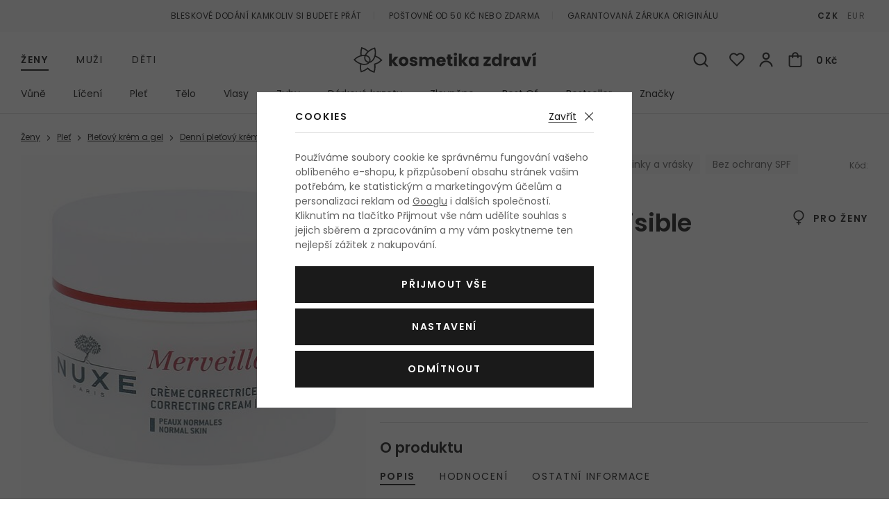

--- FILE ---
content_type: text/html; charset=UTF-8
request_url: https://www.kosmetika-zdravi.cz/denni-pletovy-krem-nuxe-merveillance-visible-expression-lines_z1444/
body_size: 21007
content:
<!DOCTYPE html>


      
   

         
         
   
   
   

<html class="no-js lang-cs" lang="cs">
<head>
   
      <meta charset="utf-8">
      
         <meta name="author" content="kosmetika-zdravi.cz">
      

      <meta name="web_author" content="wpj.cz">

      
   
                        

            
   
         <meta name="description" content="Hledáte nejlepší cenu? Denní pleťový krém NUXE Merveillance Visible Expression Lines pro ženy na vás čeká v oblíbeném e-shopu Kosmetika-zdravi.cz. Objednejte ještě dnes, odešleme obratem.
">
   

      
                     <meta name="robots" content="index, follow">
               

               <meta name="viewport" content="width=device-width, initial-scale=1">
      
      <meta property="og:title" content="Denní pleťový krém NUXE Merveillance Visible Expression Lines 50 ml poškozená krabička - Kosmetika-zdravi.cz">
      
         <meta property="og:image" content="https://www.kosmetika-zdravi.cz/data/tmp/108/3/701553_108.jpg?1636097132_1">
   
      <meta property="og:url" content="https://www.kosmetika-zdravi.cz/denni-pletovy-krem-nuxe-merveillance-visible-expression-lines_z1444/">
      <meta property="og:type" content="website">

      
         <title>NUXE Merveillance Visible Expression Lines Denní pleťový krém pro ženy
         - Kosmetika-zdravi.cz</title>
   

      
         
            <link rel="preconnect" href="https://fonts.gstatic.com">
            <link href="https://fonts.googleapis.com/css2?family=Poppins:ital,wght@0,400;0,600;1,400;1,600&display=swap" rel="stylesheet">
         
         
            <link rel="stylesheet" href="/web/build/app.6563860c.css">
            
         
      
   <meta name="google-site-verification" content="NQfv-V1ArfqeEUEWhbdj80FcdYN77n4mTexaKHWmVsE"/>
   <meta name="google-site-verification" content="wdE3ZFCbEQIYVHwwinqWZoC4Zv3XGumth9pzMh17EOo"/>

   <link rel="stylesheet" href="/web/build/product.aba7645c.css">


                      

            
      
         <link rel="shortcut icon" href="/templates/images/favicon.ico?v=1">
         <link rel="apple-touch-icon" sizes="144x144" href="/templates/images/share/apple-touch-icon.png">
         <link rel="icon" type="image/png" sizes="32x32" href="/templates/images/share/favicon-32x32.png">
         <link rel="icon" type="image/png" sizes="16x16" href="/templates/images/share/favicon-16x16.png">
         <link rel="manifest" href="/templates/images/share/site.webmanifest">
         <meta name="msapplication-TileColor" content="#da532c">
         <meta name="theme-color" content="#ffffff">
      

      <script src="/common/static/js/sentry-6.16.1.min.js"></script>

<script>
   Sentry.init({
      dsn: 'https://bdac53e35b1b4424b35eb8b76bcc2b1a@sentry.wpj.cz/9',
      allowUrls: [
         /www\.kosmetika-zdravi\.cz\//
      ],
      denyUrls: [
         // Facebook flakiness
         /graph\.facebook\.com/i,
         // Facebook blocked
         /connect\.facebook\.net\/en_US\/all\.js/i,
         // Chrome extensions
         /extensions\//i,
         /^chrome:\/\//i,
         /kupshop\.local/i
      ],
      beforeSend(event) {
         if (!/FBA[NV]|PhantomJS|SznProhlizec/.test(window.navigator.userAgent)) {
            return event;
         }
      },
      ignoreErrors: [
         // facebook / ga + disabled cookies
         'fbq is not defined',
         'Can\'t find variable: fbq',
         '_gat is not defined',
         'AW is not defined',
         'Can\'t find variable: AW',
         'url.searchParams.get', // gtm koza
         // localstorage not working in incoginto mode in iOS
         'The quota has been exceeded',
         'QuotaExceededError',
         'Undefined variable: localStorage',
         'localStorage is null',
         'The operation is insecure',
         "Failed to read the 'localStorage'",
         "gtm_",
         "Can't find variable: glami",
      ]
   });

   Sentry.setTag("web", "kosmetika-zdravi");
   Sentry.setTag("wbpck", 1);
   Sentry.setTag("adm", 0);
   Sentry.setTag("tpl", "el");
   Sentry.setTag("sentry_v", "6.16.1");
</script>

      <script>
   window.wpj = window.wpj || {};
   wpj.onReady = wpj.onReady || [];
   wpj.jsShop = wpj.jsShop || {events:[]};

   window.dataLayer = window.dataLayer || [];
   function gtag() {
      window.dataLayer.push(arguments);
   }
   window.wpj.cookie_bar_send = true;

   wpj.getCookie = (sKey) => decodeURIComponent(
      document.cookie.replace(
         new RegExp(
            '(?:(?:^|.*;)\\s*' +
            encodeURIComponent(sKey).replace(/[\-\.\+\*]/g, '\\$&') +
            '\\s*\\=\\s*([^;]*).*$)|^.*$'
         ),
         '$1'
      )
   ) || null;

      var consents = wpj.getCookie('cookie-bar')?.split(',');

   if (!(consents instanceof Array)){
      consents = [];
   }

   consents_fields = {
      ad_storage: consents.includes('ad_storage') ? 'granted' : 'denied',
      ad_user_data: consents.includes('ad_storage') ? 'granted' : 'denied',
      ad_personalization: consents.includes('ad_storage') ? 'granted' : 'denied',
      personalization_storage: consents.includes('personalization_and_functionality_storage') ? 'granted' : 'denied',
      functionality_storage: 'granted',
      analytics_storage: consents.includes('analytics_storage') ? 'granted' : 'denied',
   };
   gtag('consent', 'default', consents_fields);

   gtag("set", "ads_data_redaction", true);

   dataLayer.push({
      'event': 'defaultConsent',
      'consents' : consents_fields,
      'version': 'v2'
   });
   </script>

<script>
   wpj.data = wpj.data || { };

      wpj.data.instagram = true;
   
   

   

   
</script>



               <meta name="google-site-verification" content="nfU_emgDfgnTMBwAyWZvIT4fGEKAPIBoRLa267aZESY">
      
      
      
      
         

           

   

<script>page_data = {"page":{"language":"cs","title":"Denn\u00ed ple\u0165ov\u00fd kr\u00e9m NUXE Merveillance Visible Expression Lines 50 ml po\u0161kozen\u00e1 krabi\u010dka - Kosmetika-zdravi.cz","path":"\/denni-pletovy-krem-nuxe-merveillance-visible-expression-lines_z1444\/","currency":"CZK","currencyRate":1,"breadCrumbs":[{"id":"","name":"Dom\u016f"},{"id":1,"name":"\u017deny"},{"id":1414,"name":"Ple\u0165"},{"id":1363,"name":"Ple\u0165ov\u00fd kr\u00e9m a gel"},{"id":1393,"name":"Denn\u00ed ple\u0165ov\u00fd kr\u00e9m"},{"id":"","name":"Denn\u00ed ple\u0165ov\u00fd kr\u00e9m NUXE Merveillance Visible Expression Lines 50 ml po\u0161kozen\u00e1 krabi\u010dka"}],"environment":"live","type":"product"},"user":{"sessionId":"8f8e6ac13bfa829f42c4b6468cc56df7","cartId":"no-cartID","type":"anonymous","cartValue":0,"cartValueWithVat":0,"cartValueWithoutVat":0,"cartItems":0},"resetRefferer":false,"event":"pageView","products":[{"id":53226,"idProduct":53226,"EAN":8595709326626,"code":53226,"productCode":53226,"hasVariations":null,"variationsIds":null,"idVariation":null,"variationCode":null,"variationName":null,"soldOut":null,"categoryMain":[{"id":1,"name":"\u017deny"},{"id":1414,"name":"Ple\u0165"},{"id":1363,"name":"Ple\u0165ov\u00fd kr\u00e9m a gel"},{"id":1393,"name":"Denn\u00ed ple\u0165ov\u00fd kr\u00e9m"}],"categoryCurrent":[{"id":1,"name":"\u017deny"},{"id":1414,"name":"Ple\u0165"},{"id":1363,"name":"Ple\u0165ov\u00fd kr\u00e9m a gel"},{"id":1393,"name":"Denn\u00ed ple\u0165ov\u00fd kr\u00e9m"},{"id":"","name":"Denn\u00ed ple\u0165ov\u00fd kr\u00e9m NUXE Merveillance Visible Expression Lines 50 ml po\u0161kozen\u00e1 krabi\u010dka"}],"producer":"NUXE","campaigns":{"P":{"id":"P","name":"Po\u0161kozen\u00e9 zbo\u017e\u00ed"}},"name":"Denn\u00ed ple\u0165ov\u00fd kr\u00e9m NUXE Merveillance Visible Expression Lines 50 ml po\u0161kozen\u00e1 krabi\u010dka","vat":21,"price":0,"priceWithVat":0,"priceWithoutVat":0,"priceVat":0,"priceWithoutDiscount":0,"discount":0,"hasDiscount":false,"availability":"nen\u00ed skladem","url":"https:\/\/www.kosmetika-zdravi.cz\/denni-pletovy-krem-nuxe-merveillance-visible-expression-lines_z1444\/#53226","imageUrl":"https:\/\/www.kosmetika-zdravi.cz\/data\/tmp\/0\/3\/701553_0.jpg?1636097132_1","sex":"","cosmetics":"Y","model_name":"NUXE Merveillance Visible Expression Lines","position":1}],"once":false,"version":"v2"};page_data['page']['layout'] = window.innerWidth  > 991 ? 'web' : window.innerWidth > 543 ? 'tablet' : 'mobil';dataLayer.push(page_data);</script><script src="/common/static/wpj/wpj.gtm.js?v2"></script><script>var urlParams = new URLSearchParams(window.location.search);var hash = location.href.split("#")[1] || urlParams.get('id_variation') || "";gtm_getDetailImpressions(hash, 'detailImpressions');</script><script>
              wpj.onReady.push(function () {
                 [ 'logout', 'registration', 'login', 'newsletter_subscribe'].forEach(function (type) {
                    let cookieValue = wpj.storage.cookies.getItem('gtm_'+type);

                    if (cookieValue === null) {
                       return;
                    }
                    wpj.storage.cookies.removeItem('gtm_'+type);

                    cookieValue = JSON.parse(cookieValue);

                    let valueData;
                    if (type === 'newsletter_subscribe') {
                       valueData = { ...cookieValue };
                       type = 'newsletterSubscribe';
                    } else if (cookieValue instanceof Array) {
                       valueData = { data: cookieValue };
                    } else {
                       valueData = { value: cookieValue };
                    }
                     window.dataLayer.push({
                        event: 'success' +  gtm_ucfirst(type),
                           ...valueData
                     });
                 });
              });
              function gtm_ucfirst(str) {
                   if (!str || typeof str !== 'string') return str;
                   return str.charAt(0).toUpperCase() + str.slice(1);
               }
           </script>                      <!-- Google Tag Manager -->
   <script data-cookieconsent="ignore">(function(w,d,s,l,i) {w[l] = w[l] || [];w[l].push({'gtm.start': new Date().getTime(), event: 'gtm.js'});
         var f = d.getElementsByTagName(s)[0],j=d.createElement(s),dl=l != 'dataLayer' ? '&l=' + l : '';
         j.async = true;j.src='//www.googletagmanager.com/gtm.js?id=' + i + dl;f.parentNode.insertBefore(j, f);
      })(window, document, 'script', 'dataLayer', 'GTM-NQB6PBC');</script>
   <!-- End Google Tag Manager -->
         
</head>

<body>



   <!-- Google Tag Manager -->
   <noscript>
       <iframe src="//www.googletagmanager.com/ns.html?id=GTM-NQB6PBC" height="0" width="0" style="display:none;visibility:hidden"></iframe>
   </noscript>
<!-- End Google Tag Manager -->


                      

       


   
   <div data-cart="addedToCart"></div>
   
      

<div class="header-top">
   <div class="container-fluid container container-flex">
      <ul class="list-inline">
         <li>Bleskové dodání kamkoliv si budete přát</li>
                     <li>Poštovné od 50 Kč nebo zdarma</li>
                  <li>Garantovaná záruka originálu</li>
      </ul>

      
                     <div class="header-currency">
                                 <a href="/mena/CZK/" title="Česká koruna"
                     class="active">CZK</a>
                                 <a href="/mena/EUR/" title="Euro"
                     >EUR</a>
                           </div>
               
   </div>
</div>
<header class="header">
   <div class="container container-flex header-middle">
      <button type='button' class='header-burger' title='Menu' onclick="window.wpj.mobilemenu.open()">
         <span class='fc icons_burger'></span>
         
                     <span class="menu-name">Ženy</span>
               </button>

       <ul class="list-inline header-sections-main" data-nav="header-main" data-tracking-click='{&quot;event&quot;:&quot;topMenu&quot;}'><li><a href="/" data-navitem="1"> Ženy </a></li><li><a href="/muzi_k2/" data-navitem="2"> Muži </a></li><li><a href="/deti_k4/" data-navitem="4"> Děti </a></li></ul>    <script>
            (function() {
         var element = document.querySelector('[data-nav="header-main"] [data-navitem="1"]');
         if (element) {
            element.classList.add("active");
         }
      })();
            (function() {
         var element = document.querySelector('[data-nav="header-main"] [data-navitem="1414"]');
         if (element) {
            element.classList.add("active");
         }
      })();
            (function() {
         var element = document.querySelector('[data-nav="header-main"] [data-navitem="1363"]');
         if (element) {
            element.classList.add("active");
         }
      })();
            (function() {
         var element = document.querySelector('[data-nav="header-main"] [data-navitem="1393"]');
         if (element) {
            element.classList.add("active");
         }
      })();
         </script>


                                 <a href="/" title="Kosmetika a parfémy - Kosmetika-zdravi.cz" class="logo">
         
            <picture>
               <source srcset="/templates/images/logo-sm.svg" media="(max-width: 419px)">
               <img src="/templates/images/logo.svg" alt="Kosmetika-zdravi.cz" class="img-responsive" width="263" height="37">
            </picture>
         
      </a>

      <div class="header-icons">
         <form method="get" action="/vyhledavani/" class="header-search-form" data-search-form>
   <input type="text" name="search" value="" maxlength="100" class="form-control autocomplete-control"
          placeholder="Hledáte parfém, značku, ..." autocomplete="off" data-search-input>
   <button type="submit" class="fc icons_search" title="Hledat"></button>
   <a href="/vyhledavani/" data-toggle="search" class="search-close">
      <span class="fc lightbox_close"></span>
   </a>
</form>

<script id="productSearch" type="text/x-dot-template">
      
      {{? it.items.Produkty || it.items.Kategorie || it.items.Vyrobci  }}

   <div class="d-flex">
      {{? it.items.Kategorie || it.items.Vyrobci }}
      <div class="autocomplete-side">
         {{? it.items.Kategorie }}
         <div class="autocomplete-categories">
            <p class="title-default">Kategorie</p>
            <ul>
               {{~it.items.Kategorie.items :item :index}}
               <li data-autocomplete-item="section">
                  <a href="/presmerovat/?type=category&id={{=item.id}}">{{=item.label}}</a>
               </li>
               {{~}}
            </ul>
         </div>
         {{?}}

         {{? it.items.Vyrobci }}
         <div class="autocomplete-categories">
            <p class="title-default">Značky</p>
            <ul>
               {{~it.items.Vyrobci.items :item :index}}
               <li data-autocomplete-item="section">
                  <a href="/presmerovat/?type=producer&id={{=item.id}}">{{=item.label}}</a>
               </li>
               {{~}}
            </ul>
         </div>
         {{?}}
      </div>
      {{?}}

      {{? it.items.Produkty }}
      <div class="autocomplete-products">

         <p class="title-default">Produkty</p>

         <ul>
            {{~it.items.Produkty.items :item :index}}
            <li data-autocomplete-item="product">
               <a href="/presmerovat/?type=product&id={{=item.id}}">
                  <span class="img-overlay">
                     {{? item.image }}
                     <img src="{{=item.image}}" alt="{{=item.label}}">
                     {{??}}
                     <img src="/static/images/no-img.jpg" alt="{{=item.label}}">
                     {{?}}
                  </span>
                  <span class="content">
                     <span class="title">{{=item.model_short_title}}</span>
                     {{=item.label.replace(item.model_short_title, '')}}
                     <strong class="price">{{=item.price}}</strong>
                  </span>
               </a>
            </li>
            {{~}}
         </ul>
      </div>
      {{?}}
   </div>
   <div data-autocomplete-item="show-all">
      <a href="" class="btn btn-block btn-muted">Zobrazit všechny produkty</a>
   </div>
      {{??}}
   <div class="autocomplete-noresult">
      <p>Žádný výsledek</p>
   </div>
      {{?}}
   
</script>


<script>
   wpj.onReady.push(function() {
      $('[data-search-input]').productSearch({
         minLength: 3,
               });
   });
</script>

         <div class="header-icon header-search-sm">
            <a href="/vyhledavani/" data-toggle="search">
               <span class="fc icons_search"></span>
            </a>
         </div>

         <div class="header-favorite header-icon cart-signin">
   <a href="/prihlaseni/" title="Zobrazit oblíbené produkty">
      <span class="fc icons_heart">
         <span class="count hidden">0</span>
      </span>
   </a>
</div>

<div class="header-login header-icon cart-signin">
   <a href="/prihlaseni/" title="Přihlášení">
      <span class="fc icons_user">
               </span>
   </a>
</div>

<div class="header-cart header-icon ">
   <a  data-reload="cart-info">
      <span class="fc icons_cart"></span>
      <span class="price">0 Kč</span>
   </a>
</div>

<div class="cartbox-focus cartbox-custom-scrollbar" data-cartbox>
   
      <div class="cartbox-header">
         

            <h3 data-reload="cartbox-sidebar-pieces">Košík</h3>
         
         
            <a href="#" data-cartbox-hide><u>Zavřít</u><i class="fc lightbox_close"></i></a>
         
      </div>
   

   <div class="cartbox-product-list">
      <div data-reload="cartbox-products">
                     <p class="no-items">V košíku nemáte žádné zboží.</p>
               </div>
   </div>

   <div class="cartbox-footer">
      <div data-reload="cartbox-footer">
         
            <div class="price-title">Mezisoučet
               <strong class="total-price h3">0 Kč</strong>
            </div>
         

         
   <div class="shipping-progress-outer">
      <div class="shipping-progress">
         <span class="fc icons_delivery"></span>
         <p>
            
                                                   K dopravě zdarma zbývá <strong>2 990 Kč</strong>                           
         </p>

                     <div class="shipping-bar">
                                    <span style="width: 0%;"></span>
            </div>
               </div>
      
   <ul class="shipping-progress-badge">
      <li><span class="fc icons_star-empty"></span>Garantovaná záruka originálu</li>
      <li><span class="fc icons_shield"></span>Bezpečná online platba<img src="/static/images/delivery-payment/payment-gopay-colored.svg" alt="GoPay" width="70" height="17"></li>
      <li><span class="fc icons_box-alt"></span>Bleskové dodání kamkoliv si budete přát</li>
   </ul>

   </div>

         
            <a href="/kosik/" class="btn btn-block btn-ctr disabled">Přejít do košíku</a>
            <a href="#" data-cartbox-hide class="btn btn-block btn-muted">Zpět k nákupu</a>
         
      </div>
   </div>
</div>
<div class="cartbox-bg" data-cartbox></div>
<div class="cartbox-overlay" data-cartbox data-cartbox-hide></div>


      </div>
   </div>

          <div class="container header-bottom"><nav class="header-sections" data-nav="top" data-tracking-click='{&quot;event&quot;:&quot;topMenu&quot;}'><ul class="level-0"><li class="nav-item nav-item-1540 has-submenu" data-navitem="1540"><a href="/zeny_k1/vune_k1540/"> Vůně </a><div class="submenu"><div class="submenu-wrapper"><div class="column"><p class="title-default">Kategorie</p><ul class="level-1"><li class="nav-item" data-navitem="1354"><a href="/zeny_k1/vune_k1540/parfemovana-voda_k1354/"> Parfémovaná voda </a></li><li class="nav-item" data-navitem="1384"><a href="/zeny_k1/vune_k1540/toaletni-voda_k1384/"> Toaletní voda </a></li><li class="nav-item" data-navitem="1357"><a href="/zeny_k1/vune_k1540/kolinska-voda_k1357/"> Kolínská voda </a></li><li class="nav-item" data-navitem="1390"><a href="/zeny_k1/vune_k1540/parfem_k1390/"> Parfém </a></li><li class="nav-item" data-navitem="1387"><a href="/zeny_k1/vune_k1540/parfemovany-olej_k1387/"> Parfémovaný olej </a></li><li class="nav-item" data-navitem="1677"><a href="/zeny_k1/vune_k1540/telovy-sprej_k1677/"> Tělový sprej </a></li><li class="nav-item" data-navitem="1685"><a href="/zeny_k1/vune_k1540/vune-do-auta_k1685/"> Vůně do auta </a></li><li class="nav-item" data-navitem="1225"><a href="/zeny_k1/vune_k1540/plnitelny-flakon_k1225/"> Plnitelný flakón </a></li><li class="nav-item" data-navitem="1480"><a href="/zeny_k1/vune_k1540/eau-fraiche_k1480/"> Eau Fraîche </a></li><li class="nav-item" data-navitem="1076"><a href="/zeny_k1/vune_k1540/vlasova-mlha_k1076/"> Vlasová mlha </a></li><li class="nav-item" data-navitem="1624"><a href="/zeny_k1/vune_k1540/eau-de-soin_k1624/"> Eau de Soin </a></li><li class="nav-item" data-navitem="3"><a href="/zeny_k1/vune_k1540/do-bytu_k3/"> Do bytu </a></li><li class="nav-item" data-navitem="2243"><a href="/zeny_k1/vune_k1540/parfemovy-extrakt_k2243/"> Parfémový extrakt </a></li><li><a href="/zeny_k1/vune_k1540/" class="all">Všechny kategorie</a></li></ul></div><div class="column"><p class="title-default">Top značky</p><ul class="level-1"><li><a href="/vyrobci/" class="all">Všechny značky</a></li></ul></div><div class="column"><p class="title-default">Speciální nabídka</p><ul class="level-1"><li class="nav-item" data-navitem="1769"><a href="/zeny_k1/vune_k1540/odstriky/"> Vzorky vůní </a></li><li class="nav-item" data-navitem="1799"><a href="/zeny_k1/vune_k1540/darkove-kazety-vuni-pro-zeny_k1799/"> Kazety </a></li></ul></div><div class="row catalog-row" data-tracking-view='{"_clear":true,"event":"productsImpressions","impressions":{"products":[],"listName":"menu","listId":1540},"once":false,"version":"v2"}'></div></div></div></li><li class="nav-item nav-item-1411 has-submenu" data-navitem="1411"><a href="/zeny_k1/liceni_k1411/"> Líčení </a><div class="submenu"><div class="submenu-wrapper"><div class="column"><p class="title-default">Kategorie</p><ul class="level-1"><li class="nav-item" data-navitem="1435"><a href="/zeny_k1/liceni_k1411/oci_k1435/"> Oči </a></li><li class="nav-item" data-navitem="1755"><a href="/zeny_k1/liceni_k1411/oboci_k1755/"> Obočí </a></li><li class="nav-item" data-navitem="1468"><a href="/zeny_k1/liceni_k1411/tvar_k1468/"> Tvář </a></li><li class="nav-item" data-navitem="1453"><a href="/zeny_k1/liceni_k1411/rty_k1453/"> Rty </a></li><li class="nav-item" data-navitem="1474"><a href="/zeny_k1/liceni_k1411/nehty_k1474/"> Nehty </a></li><li class="nav-item" data-navitem="1058"><a href="/zeny_k1/liceni_k1411/kosmeticka-pomucka_k1058/"> Kosmetická pomůcka </a></li><li class="nav-item" data-navitem="1489"><a href="/zeny_k1/liceni_k1411/odliceni_k1489/"> Odlíčení </a></li><li class="nav-item" data-navitem="1067"><a href="/zeny_k1/liceni_k1411/dekorativni-kazeta_k1067/"> Dekorativní kazeta </a></li><li><a href="/zeny_k1/liceni_k1411/" class="all">Všechny kategorie</a></li></ul></div><div class="column"><p class="title-default">Top značky</p><ul class="level-1"><li><a href="/vyrobci/" class="all">Všechny značky</a></li></ul></div><div class="column"><p class="title-default">Speciální nabídka</p><ul class="level-1"><li class="nav-item" data-navitem="1800"><a href="/zeny_k1/liceni_k1411/darkove-kazety-dekorativni-kosmetiky-pro-zeny_k1800/"> Kazety </a></li></ul></div><div class="row catalog-row" data-tracking-view='{"_clear":true,"event":"productsImpressions","impressions":{"products":[{"id":33582,"idProduct":33582,"EAN":50671304,"code":33582,"productCode":33582,"hasVariations":null,"variationsIds":null,"idVariation":null,"variationCode":null,"variationName":null,"soldOut":null,"categoryMain":[{"id":1411,"name":"L\u00ed\u010den\u00ed"},{"id":1435,"name":"O\u010di"},{"id":1621,"name":"\u0158asenka"}],"categoryCurrent":[{"id":"","name":"P\u0159ihl\u00e1\u0161en\u00ed do eshopu"}],"producer":"Max Factor","campaigns":{"M":{"id":"M","name":"Nejlevn\u011bj\u0161\u00ed"},"B":{"id":"B","name":"Topseller"},"PARTNER":{"id":"PARTNER","name":"Partner"}},"name":"\u0158asenka Max Factor 2000 Calorie 9 ml Black","vat":21,"price":104.96,"priceWithVat":127,"priceWithoutVat":104.96,"priceVat":22.04,"priceWithoutDiscount":104.96,"discount":0,"hasDiscount":false,"availability":"skladem","url":"https:\/\/www.kosmetika-zdravi.cz\/rasenka-max-factor-2000-calorie_z6181\/#33582","imageUrl":"https:\/\/www.kosmetika-zdravi.cz\/data\/tmp\/0\/7\/1102377_0.jpg?1685692370_1","sex":"","cosmetics":null,"model_name":null,"position":1}],"listName":"menu","listId":1411},"once":false,"version":"v2"}'><div class="col-xxs-12"><div class="catalog"><a href="/rasenka-max-factor-2000-calorie_z6181/#33582" data-tracking-click='{"event":"productClick","click":{"products":[{"id":33582,"idProduct":33582,"EAN":50671304,"code":33582,"productCode":33582,"hasVariations":null,"variationsIds":null,"idVariation":null,"variationCode":null,"variationName":null,"soldOut":null,"categoryMain":[{"id":1411,"name":"L\u00ed\u010den\u00ed"},{"id":1435,"name":"O\u010di"},{"id":1621,"name":"\u0158asenka"}],"categoryCurrent":[{"id":"","name":"P\u0159ihl\u00e1\u0161en\u00ed do eshopu"}],"producer":"Max Factor","campaigns":{"M":{"id":"M","name":"Nejlevn\u011bj\u0161\u00ed"},"B":{"id":"B","name":"Topseller"},"PARTNER":{"id":"PARTNER","name":"Partner"}},"name":"\u0158asenka Max Factor 2000 Calorie 9 ml Black","vat":21,"price":104.96,"priceWithVat":127,"priceWithoutVat":104.96,"priceVat":22.04,"priceWithoutDiscount":104.96,"discount":0,"hasDiscount":false,"availability":"skladem","url":"https:\/\/www.kosmetika-zdravi.cz\/rasenka-max-factor-2000-calorie_z6181\/#33582","imageUrl":"https:\/\/www.kosmetika-zdravi.cz\/data\/tmp\/0\/7\/1102377_0.jpg?1685692370_1","sex":"","cosmetics":null,"model_name":null,"position":1}],"listName":"menu","listId":1411},"once":false,"version":"v2"}' ><div class="img"><img src="/data/tmp/2/7/1102377_2.jpg?1685692370_1" alt="Řasenka Max Factor 2000 Calorie 9 ml Black" width="240" height="240" class="img-responsive"><div class="catalog-flags flags"></div><div class="gender"><span class="fc icons_gender-female" title="Pro ženy"></span></div><div class="shade"><figure><img src="/data/tmp/13/9/439229_13.jpg?1636097132_1" alt="Řasenka Max Factor 2000 Calorie 9 ml Black" width="60" height="60" loading="lazy" class="img-responsive"></figure><strong>Black</strong></div></div><div class="content"><div class="title-wrapper"><h3 class="title">Max Factor 2000 Calorie</h3><span class="section">Řasenka pro objem řas</span></div><div class="price-wrapper"><div class="left"><p class="volumes"> 9 ml Black </p><p class="delivery"> skladem </p></div><div class="right"><span class="strike-price strike-price-empty">&nbsp;</span><p class="price">127 Kč</p><span class="unit-price"> 1 411,11 Kč / 100 ml </span></div></div></div></a></div></div></div></div></div></li><li class="nav-item nav-item-1414 has-submenu" data-navitem="1414"><a href="/zeny_k1/plet_k1414/"> Pleť </a><div class="submenu"><div class="submenu-wrapper"><div class="column"><p class="title-default">Kategorie</p><ul class="level-1"><li class="nav-item" data-navitem="1363"><a href="/zeny_k1/plet_k1414/pletovy-krem-a-gel_k1363/"> Pleťový krém a gel </a></li><li class="nav-item" data-navitem="1342"><a href="/zeny_k1/plet_k1414/cisteni-pleti_k1342/"> Čištění pleti </a></li><li class="nav-item" data-navitem="1336"><a href="/zeny_k1/plet_k1414/pletove-serum_k1336/"> Pleťové sérum </a></li><li class="nav-item" data-navitem="1339"><a href="/zeny_k1/plet_k1414/pece-o-oci_k1339/"> Péče o oči </a></li><li class="nav-item" data-navitem="1366"><a href="/zeny_k1/plet_k1414/pletova-maska_k1366/"> Pleťová maska </a></li><li class="nav-item" data-navitem="1375"><a href="/zeny_k1/plet_k1414/pece-o-rty_k1375/"> Péče o rty </a></li><li class="nav-item" data-navitem="1402"><a href="/zeny_k1/plet_k1414/krem-na-krk-a-dekolt_k1402/"> Krém na krk a dekolt </a></li><li class="nav-item" data-navitem="1552"><a href="/zeny_k1/plet_k1414/pletova-voda-a-sprej_k1552/"> Pleťová voda a sprej </a></li><li class="nav-item" data-navitem="1828"><a href="/zeny_k1/plet_k1414/lokalni-pece_k1828/"> Lokální péče </a></li><li class="nav-item" data-navitem="2058"><a href="/zeny_k1/plet_k1414/masazni-valecek-a-kamen_k2058/"> Masážní váleček a kámen </a></li><li class="nav-item" data-navitem="2376"><a href="/zeny_k1/plet_k1414/pletova-esence_k2376/"> Pleťová esence </a></li><li class="nav-item" data-navitem="2123"><a href="/zeny_k1/plet_k1414/pletovy-olej_k2123/"> Pleťový olej </a></li><li><a href="/zeny_k1/plet_k1414/" class="all">Všechny kategorie</a></li></ul></div><div class="column"><p class="title-default">Top značky</p><ul class="level-1"><li><a href="/vyrobci/" class="all">Všechny značky</a></li></ul></div><div class="column"><p class="title-default">Speciální nabídka</p><ul class="level-1"><li class="nav-item" data-navitem="1801"><a href="/zeny_k1/plet_k1414/darkove-kazety-pletove-kosmetiky-pro-zeny_k1801/"> Kazety </a></li></ul></div><div class="row catalog-row" data-tracking-view='{"_clear":true,"event":"productsImpressions","impressions":{"products":[{"id":45621,"idProduct":45621,"EAN":3401345935571,"code":45621,"productCode":45621,"hasVariations":null,"variationsIds":null,"idVariation":null,"variationCode":null,"variationName":null,"soldOut":null,"categoryMain":[{"id":1414,"name":"Ple\u0165"},{"id":1342,"name":"\u010ci\u0161t\u011bn\u00ed pleti"},{"id":1351,"name":"Micel\u00e1rn\u00ed voda"}],"categoryCurrent":[{"id":"","name":"P\u0159ihl\u00e1\u0161en\u00ed do eshopu"}],"producer":"BIODERMA","campaigns":{"M":{"id":"M","name":"Nejlevn\u011bj\u0161\u00ed"},"B":{"id":"B","name":"Topseller"},"PARTNER":{"id":"PARTNER","name":"Partner"}},"name":"Micel\u00e1rn\u00ed voda BIODERMA Sensibio H\u2082O 500 ml","vat":21,"price":217.36,"priceWithVat":263,"priceWithoutVat":217.36,"priceVat":45.64,"priceWithoutDiscount":217.36,"discount":0,"hasDiscount":false,"availability":"skladem","url":"https:\/\/www.kosmetika-zdravi.cz\/micelarni-voda-bioderma-sensibio-h-o_z37912\/#45621","imageUrl":"https:\/\/www.kosmetika-zdravi.cz\/data\/tmp\/0\/7\/1021887_0.jpg?1644846342_1","sex":"","cosmetics":null,"model_name":null,"position":1}],"listName":"menu","listId":1414},"once":false,"version":"v2"}'><div class="col-xxs-12"><div class="catalog"><a href="/micelarni-voda-bioderma-sensibio-h-o_z37912/#45621" data-tracking-click='{"event":"productClick","click":{"products":[{"id":45621,"idProduct":45621,"EAN":3401345935571,"code":45621,"productCode":45621,"hasVariations":null,"variationsIds":null,"idVariation":null,"variationCode":null,"variationName":null,"soldOut":null,"categoryMain":[{"id":1414,"name":"Ple\u0165"},{"id":1342,"name":"\u010ci\u0161t\u011bn\u00ed pleti"},{"id":1351,"name":"Micel\u00e1rn\u00ed voda"}],"categoryCurrent":[{"id":"","name":"P\u0159ihl\u00e1\u0161en\u00ed do eshopu"}],"producer":"BIODERMA","campaigns":{"M":{"id":"M","name":"Nejlevn\u011bj\u0161\u00ed"},"B":{"id":"B","name":"Topseller"},"PARTNER":{"id":"PARTNER","name":"Partner"}},"name":"Micel\u00e1rn\u00ed voda BIODERMA Sensibio H\u2082O 500 ml","vat":21,"price":217.36,"priceWithVat":263,"priceWithoutVat":217.36,"priceVat":45.64,"priceWithoutDiscount":217.36,"discount":0,"hasDiscount":false,"availability":"skladem","url":"https:\/\/www.kosmetika-zdravi.cz\/micelarni-voda-bioderma-sensibio-h-o_z37912\/#45621","imageUrl":"https:\/\/www.kosmetika-zdravi.cz\/data\/tmp\/0\/7\/1021887_0.jpg?1644846342_1","sex":"","cosmetics":null,"model_name":null,"position":1}],"listName":"menu","listId":1414},"once":false,"version":"v2"}' ><div class="img"><img src="/data/tmp/2/7/1021887_2.jpg?1644846342_1" alt="Micelární voda BIODERMA Sensibio H₂O 500 ml" width="240" height="240" class="img-responsive"><div class="catalog-flags flags"></div><div class="gender"><span class="fc icons_gender-female" title="Pro ženy"></span></div></div><div class="content"><div class="title-wrapper"><h3 class="title">BIODERMA Sensibio H₂O</h3><span class="section">Micelární voda pro citlivou pleť</span></div><div class="price-wrapper"><div class="left"><p class="volumes"> 500 ml </p><p class="delivery"> skladem </p></div><div class="right"><span class="strike-price strike-price-empty">&nbsp;</span><p class="price">263 Kč</p><span class="unit-price"> 52,60 Kč / 100 ml </span></div></div></div></a></div></div></div></div></div></li><li class="nav-item nav-item-1438 has-submenu" data-navitem="1438"><a href="/zeny_k1/telo_k1438/"> Tělo </a><div class="submenu"><div class="submenu-wrapper"><div class="column"><p class="title-default">Kategorie</p><ul class="level-1"><li class="nav-item" data-navitem="1426"><a href="/zeny_k1/telo_k1438/sprchova-kosmetika_k1426/"> Sprchová kosmetika </a></li><li class="nav-item" data-navitem="1477"><a href="/zeny_k1/telo_k1438/deo-pripravek_k1477/"> Deo přípravek </a></li><li class="nav-item" data-navitem="1094"><a href="/zeny_k1/telo_k1438/opalovaci-kosmetika_k1094/"> Opalovací kosmetika </a></li><li class="nav-item" data-navitem="1324"><a href="/zeny_k1/telo_k1438/telove-mleko_k1324/"> Tělové mléko </a></li><li class="nav-item" data-navitem="1462"><a href="/zeny_k1/telo_k1438/telovy-krem_k1462/"> Tělový krém </a></li><li class="nav-item" data-navitem="1369"><a href="/zeny_k1/telo_k1438/holeni-a-depilace_k1369/"> Holení a depilace </a></li><li class="nav-item" data-navitem="1405"><a href="/zeny_k1/telo_k1438/pece-o-ruce_k1405/"> Péče o ruce </a></li><li class="nav-item" data-navitem="1528"><a href="/zeny_k1/telo_k1438/telovy-olej_k1528/"> Tělový olej </a></li><li class="nav-item" data-navitem="1327"><a href="/zeny_k1/telo_k1438/telovy-peeling_k1327/"> Tělový peeling </a></li><li class="nav-item" data-navitem="1049"><a href="/zeny_k1/telo_k1438/intimni-hygiena_k1049/"> Intimní hygiena </a></li><li class="nav-item" data-navitem="1103"><a href="/zeny_k1/telo_k1438/proti-celulitide-a-striim_k1103/"> Proti celulitidě a striím </a></li><li class="nav-item" data-navitem="1097"><a href="/zeny_k1/telo_k1438/pro-zestihleni-a-zpevneni_k1097/"> Pro zeštíhlení a zpevnění </a></li><li class="nav-item" data-navitem="1507"><a href="/zeny_k1/telo_k1438/telova-voda_k1507/"> Tělová voda </a></li><li class="nav-item" data-navitem="1525"><a href="/zeny_k1/telo_k1438/telove-maslo_k1525/"> Tělové máslo </a></li><li class="nav-item" data-navitem="1396"><a href="/zeny_k1/telo_k1438/telovy-balzam_k1396/"> Tělový balzám </a></li><li><a href="/zeny_k1/telo_k1438/" class="all">Všechny kategorie</a></li></ul></div><div class="column"><p class="title-default">Top značky</p><ul class="level-1"><li><a href="/vyrobci/" class="all">Všechny značky</a></li></ul></div><div class="column"><p class="title-default">Speciální nabídka</p><ul class="level-1"><li class="nav-item" data-navitem="1802"><a href="/zeny_k1/telo_k1438/darkove-kazety-telove-kosmetiky-pro-zeny_k1802/"> Kazety </a></li></ul></div><div class="row catalog-row" data-tracking-view='{"_clear":true,"event":"productsImpressions","impressions":{"products":[{"id":26821,"idProduct":26821,"EAN":85805071387,"code":26821,"productCode":26821,"hasVariations":null,"variationsIds":null,"idVariation":null,"variationCode":null,"variationName":null,"soldOut":null,"categoryMain":[{"id":1438,"name":"T\u011blo"},{"id":1462,"name":"T\u011blov\u00fd kr\u00e9m"}],"categoryCurrent":[{"id":"","name":"P\u0159ihl\u00e1\u0161en\u00ed do eshopu"}],"producer":"Elizabeth Arden","campaigns":{"M":{"id":"M","name":"Nejlevn\u011bj\u0161\u00ed"},"B":{"id":"B","name":"Topseller"},"PARTNER":{"id":"PARTNER","name":"Partner"}},"name":"T\u011blov\u00fd kr\u00e9m Elizabeth Arden Green Tea Honey Drops 500 ml","vat":21,"price":271.9,"priceWithVat":329,"priceWithoutVat":271.9,"priceVat":57.1,"priceWithoutDiscount":271.9,"discount":0,"hasDiscount":false,"availability":"skladem","url":"https:\/\/www.kosmetika-zdravi.cz\/telovy-krem-elizabeth-arden-green-tea_z197196\/#26821","imageUrl":"https:\/\/www.kosmetika-zdravi.cz\/data\/tmp\/0\/7\/735497_0.jpg?1636097132_1","sex":"","cosmetics":null,"model_name":null,"position":1}],"listName":"menu","listId":1438},"once":false,"version":"v2"}'><div class="col-xxs-12"><div class="catalog"><a href="/telovy-krem-elizabeth-arden-green-tea_z197196/#26821" data-tracking-click='{"event":"productClick","click":{"products":[{"id":26821,"idProduct":26821,"EAN":85805071387,"code":26821,"productCode":26821,"hasVariations":null,"variationsIds":null,"idVariation":null,"variationCode":null,"variationName":null,"soldOut":null,"categoryMain":[{"id":1438,"name":"T\u011blo"},{"id":1462,"name":"T\u011blov\u00fd kr\u00e9m"}],"categoryCurrent":[{"id":"","name":"P\u0159ihl\u00e1\u0161en\u00ed do eshopu"}],"producer":"Elizabeth Arden","campaigns":{"M":{"id":"M","name":"Nejlevn\u011bj\u0161\u00ed"},"B":{"id":"B","name":"Topseller"},"PARTNER":{"id":"PARTNER","name":"Partner"}},"name":"T\u011blov\u00fd kr\u00e9m Elizabeth Arden Green Tea Honey Drops 500 ml","vat":21,"price":271.9,"priceWithVat":329,"priceWithoutVat":271.9,"priceVat":57.1,"priceWithoutDiscount":271.9,"discount":0,"hasDiscount":false,"availability":"skladem","url":"https:\/\/www.kosmetika-zdravi.cz\/telovy-krem-elizabeth-arden-green-tea_z197196\/#26821","imageUrl":"https:\/\/www.kosmetika-zdravi.cz\/data\/tmp\/0\/7\/735497_0.jpg?1636097132_1","sex":"","cosmetics":null,"model_name":null,"position":1}],"listName":"menu","listId":1438},"once":false,"version":"v2"}' ><div class="img"><img src="/data/tmp/2/7/735497_2.jpg?1636097132_1" alt="Tělový krém Elizabeth Arden Green Tea Honey Drops 500 ml" width="240" height="240" class="img-responsive"><div class="catalog-flags flags"></div><div class="gender"><span class="fc icons_gender-female" title="Pro ženy"></span></div></div><div class="content"><div class="title-wrapper"><h3 class="title">Elizabeth Arden Green Tea</h3><span class="section">Tělový krém</span></div><div class="price-wrapper"><div class="left"><p class="volumes"> Honey Drops 500 ml </p><p class="delivery"> skladem </p></div><div class="right"><span class="strike-price strike-price-empty">&nbsp;</span><p class="price">329 Kč</p><span class="unit-price"> 65,80 Kč / 100 ml </span></div></div></div></a></div></div></div></div></div></li><li class="nav-item nav-item-1456 has-submenu" data-navitem="1456"><a href="/zeny_k1/vlasy_k1456/"> Vlasy </a><div class="submenu"><div class="submenu-wrapper"><div class="column"><p class="title-default">Kategorie</p><ul class="level-1"><li class="nav-item" data-navitem="1333"><a href="/zeny_k1/vlasy_k1456/sampon_k1333/"> Šampon </a></li><li class="nav-item" data-navitem="1124"><a href="/zeny_k1/vlasy_k1456/kondicioner_k1124/"> Kondicionér </a></li><li class="nav-item" data-navitem="1372"><a href="/zeny_k1/vlasy_k1456/styling_k1372/"> Styling </a></li><li class="nav-item" data-navitem="1465"><a href="/zeny_k1/vlasy_k1456/balzam-a-maska-na-vlasy_k1465/"> Balzám a maska na vlasy </a></li><li class="nav-item" data-navitem="1609"><a href="/zeny_k1/vlasy_k1456/olej-na-vlasy_k1609/"> Olej na vlasy </a></li><li class="nav-item" data-navitem="1812"><a href="/zeny_k1/vlasy_k1456/serum-na-vlasy_k1812/"> Sérum na vlasy </a></li><li class="nav-item" data-navitem="1630"><a href="/zeny_k1/vlasy_k1456/suchy-sampon_k1630/"> Suchý šampon </a></li><li class="nav-item" data-navitem="1483"><a href="/zeny_k1/vlasy_k1456/hreben-kartac-a-gumicka_k1483/"> Hřeben, kartáč a gumička </a></li><li class="nav-item" data-navitem="1121"><a href="/zeny_k1/vlasy_k1456/barva-na-vlasy_k1121/"> Barva na vlasy </a></li><li class="nav-item" data-navitem="1495"><a href="/zeny_k1/vlasy_k1456/zehlicka-kulma-a-fen_k1495/"> Žehlička, kulma a fén </a></li><li class="nav-item" data-navitem="1136"><a href="/zeny_k1/vlasy_k1456/pripravek-proti-padani-vlasu_k1136/"> Přípravek proti padání vlasů </a></li><li><a href="/zeny_k1/vlasy_k1456/" class="all">Všechny kategorie</a></li></ul></div><div class="column"><p class="title-default">Top značky</p><ul class="level-1"><li><a href="/vyrobci/" class="all">Všechny značky</a></li></ul></div><div class="column"><p class="title-default">Speciální nabídka</p><ul class="level-1"><li class="nav-item" data-navitem="1803"><a href="/zeny_k1/vlasy_k1456/darkove-kazety-vlasove-kosmetiky-pro-zeny_k1803/"> Kazety </a></li></ul></div><div class="row catalog-row" data-tracking-view='{"_clear":true,"event":"productsImpressions","impressions":{"products":[{"id":28343,"idProduct":28343,"EAN":4056800066865,"code":28343,"productCode":28343,"hasVariations":null,"variationsIds":null,"idVariation":null,"variationCode":null,"variationName":null,"soldOut":null,"categoryMain":[{"id":1456,"name":"Vlasy"},{"id":1372,"name":"Styling"},{"id":1100,"name":"Lak na vlasy"}],"categoryCurrent":[{"id":"","name":"P\u0159ihl\u00e1\u0161en\u00ed do eshopu"}],"producer":"Wella Professionals","campaigns":{"M":{"id":"M","name":"Nejlevn\u011bj\u0161\u00ed"},"B":{"id":"B","name":"Topseller"},"PARTNER":{"id":"PARTNER","name":"Partner"}},"name":"Lak na vlasy Wella Professionals Performance 500 ml","vat":21,"price":160.33,"priceWithVat":194,"priceWithoutVat":160.33,"priceVat":33.67,"priceWithoutDiscount":160.33,"discount":0,"hasDiscount":false,"availability":"skladem","url":"https:\/\/www.kosmetika-zdravi.cz\/lak-na-vlasy-wella-professionals-performance_z5388\/#28343","imageUrl":"https:\/\/www.kosmetika-zdravi.cz\/data\/tmp\/0\/3\/698823_0.jpg?1636097132_1","sex":"","cosmetics":null,"model_name":null,"position":1}],"listName":"menu","listId":1456},"once":false,"version":"v2"}'><div class="col-xxs-12"><div class="catalog"><a href="/lak-na-vlasy-wella-professionals-performance_z5388/#28343" data-tracking-click='{"event":"productClick","click":{"products":[{"id":28343,"idProduct":28343,"EAN":4056800066865,"code":28343,"productCode":28343,"hasVariations":null,"variationsIds":null,"idVariation":null,"variationCode":null,"variationName":null,"soldOut":null,"categoryMain":[{"id":1456,"name":"Vlasy"},{"id":1372,"name":"Styling"},{"id":1100,"name":"Lak na vlasy"}],"categoryCurrent":[{"id":"","name":"P\u0159ihl\u00e1\u0161en\u00ed do eshopu"}],"producer":"Wella Professionals","campaigns":{"M":{"id":"M","name":"Nejlevn\u011bj\u0161\u00ed"},"B":{"id":"B","name":"Topseller"},"PARTNER":{"id":"PARTNER","name":"Partner"}},"name":"Lak na vlasy Wella Professionals Performance 500 ml","vat":21,"price":160.33,"priceWithVat":194,"priceWithoutVat":160.33,"priceVat":33.67,"priceWithoutDiscount":160.33,"discount":0,"hasDiscount":false,"availability":"skladem","url":"https:\/\/www.kosmetika-zdravi.cz\/lak-na-vlasy-wella-professionals-performance_z5388\/#28343","imageUrl":"https:\/\/www.kosmetika-zdravi.cz\/data\/tmp\/0\/3\/698823_0.jpg?1636097132_1","sex":"","cosmetics":null,"model_name":null,"position":1}],"listName":"menu","listId":1456},"once":false,"version":"v2"}' ><div class="img"><img src="/data/tmp/2/3/698823_2.jpg?1636097132_1" alt="Lak na vlasy Wella Professionals Performance 500 ml" width="240" height="240" class="img-responsive"><div class="catalog-flags flags"></div><div class="gender"><span class="fc icons_gender-female" title="Pro ženy"></span></div></div><div class="content"><div class="title-wrapper"><h3 class="title">Wella Professionals Performance</h3><span class="section">Extra silný lak na vlasy</span></div><div class="price-wrapper"><div class="left"><p class="volumes"> 500 ml </p><p class="delivery"> skladem </p></div><div class="right"><span class="strike-price strike-price-empty">&nbsp;</span><p class="price">194 Kč</p><span class="unit-price"> 38,80 Kč / 100 ml </span></div></div></div></a></div></div></div></div></div></li><li class="nav-item nav-item-2068 has-submenu" data-navitem="2068"><a href="/zeny_k1/zuby_k2068/"> Zuby </a><div class="submenu"><div class="submenu-wrapper"><div class="column"><p class="title-default">Kategorie</p><ul class="level-1"><li class="nav-item" data-navitem="2071"><a href="/zeny_k1/zuby_k2068/zubni-kartacek_k2071/"> Zubní kartáček </a></li><li class="nav-item" data-navitem="1031"><a href="/zeny_k1/zuby_k2068/zubni-pasta_k1031/"> Zubní pasta </a></li><li class="nav-item" data-navitem="1471"><a href="/zeny_k1/zuby_k2068/ustni-voda_k1471/"> Ústní voda </a></li><li><a href="/zeny_k1/zuby_k2068/" class="all">Všechny kategorie</a></li></ul></div><div class="column"><p class="title-default">Top značky</p><ul class="level-1"><li><a href="/vyrobci/" class="all">Všechny značky</a></li></ul></div><div class="column"><p class="title-default">Speciální nabídka</p><ul class="level-1"></ul></div><div class="row catalog-row" data-tracking-view='{"_clear":true,"event":"productsImpressions","impressions":{"products":[{"id":85165,"idProduct":85165,"EAN":3574660520132,"code":85165,"productCode":85165,"hasVariations":null,"variationsIds":null,"idVariation":null,"variationCode":null,"variationName":null,"soldOut":null,"categoryMain":[{"id":2068,"name":"Zuby"},{"id":1471,"name":"\u00dastn\u00ed voda"}],"categoryCurrent":[{"id":"","name":"P\u0159ihl\u00e1\u0161en\u00ed do eshopu"}],"producer":"Listerine","campaigns":{"D":{"id":"D","name":"Zlevn\u011bno"},"M":{"id":"M","name":"Nejlevn\u011bj\u0161\u00ed"},"B":{"id":"B","name":"Topseller"},"PARTNER":{"id":"PARTNER","name":"Partner"}},"name":"\u00dastn\u00ed voda Listerine Cool Mint Mouthwash 1000 ml","vat":21,"price":149.59,"priceWithVat":181,"priceWithoutVat":149.59,"priceVat":31.41,"priceWithoutDiscount":149.59,"discount":0,"hasDiscount":false,"availability":"skladem","url":"https:\/\/www.kosmetika-zdravi.cz\/ustni-voda-listerine-cool-mint-mouthwash_z46699\/#85165","imageUrl":"https:\/\/www.kosmetika-zdravi.cz\/data\/tmp\/0\/4\/781114_0.jpg?1636097132_1","sex":"","cosmetics":null,"model_name":null,"position":1}],"listName":"menu","listId":2068},"once":false,"version":"v2"}'><div class="col-xxs-12"><div class="catalog"><a href="/ustni-voda-listerine-cool-mint-mouthwash_z46699/#85165" data-tracking-click='{"event":"productClick","click":{"products":[{"id":85165,"idProduct":85165,"EAN":3574660520132,"code":85165,"productCode":85165,"hasVariations":null,"variationsIds":null,"idVariation":null,"variationCode":null,"variationName":null,"soldOut":null,"categoryMain":[{"id":2068,"name":"Zuby"},{"id":1471,"name":"\u00dastn\u00ed voda"}],"categoryCurrent":[{"id":"","name":"P\u0159ihl\u00e1\u0161en\u00ed do eshopu"}],"producer":"Listerine","campaigns":{"D":{"id":"D","name":"Zlevn\u011bno"},"M":{"id":"M","name":"Nejlevn\u011bj\u0161\u00ed"},"B":{"id":"B","name":"Topseller"},"PARTNER":{"id":"PARTNER","name":"Partner"}},"name":"\u00dastn\u00ed voda Listerine Cool Mint Mouthwash 1000 ml","vat":21,"price":149.59,"priceWithVat":181,"priceWithoutVat":149.59,"priceVat":31.41,"priceWithoutDiscount":149.59,"discount":0,"hasDiscount":false,"availability":"skladem","url":"https:\/\/www.kosmetika-zdravi.cz\/ustni-voda-listerine-cool-mint-mouthwash_z46699\/#85165","imageUrl":"https:\/\/www.kosmetika-zdravi.cz\/data\/tmp\/0\/4\/781114_0.jpg?1636097132_1","sex":"","cosmetics":null,"model_name":null,"position":1}],"listName":"menu","listId":2068},"once":false,"version":"v2"}' ><div class="img"><img src="/data/tmp/2/4/781114_2.jpg?1636097132_1" alt="Ústní voda Listerine Cool Mint Mouthwash 1000 ml" width="240" height="240" class="img-responsive"><div class="catalog-flags flags"></div><span class="flag flag-discount ">-3%</span><div class="gender"><span class="fc icons_gender-unisex" title="Unisex"></span></div></div><div class="content"><div class="title-wrapper"><h3 class="title">Listerine Cool Mint Mouthwash</h3><span class="section">Ústní voda pro svěží dech</span></div><div class="price-wrapper"><div class="left"><p class="volumes"> 1000 ml </p><p class="delivery"> skladem </p></div><div class="right"><span class="strike-price">187 Kč</span><p class="price">181 Kč</p><span class="unit-price"> 18,10 Kč / 100 ml </span></div></div></div></a></div></div></div></div></div></li><li class="nav-item nav-item-1810 " data-navitem="1810"><a href="/zeny-darkove-kazety/"> Dárkové kazety </a></li><li class="nav-item nav-item-1780 " data-navitem="1780"><a href="/zeny_k1/zlevneno/"> Zlevněno </a></li><li class="nav-item nav-item-1895 " data-navitem="1895"><a href="/best-of/"> Best Of </a></li><li class="nav-item nav-item-1942 " data-navitem="1942"><a href="/bestseller/"> Bestseller </a></li><li class="nav-item nav-item-1894 " data-navitem="1894"><a href="/vyrobci/"> Značky </a></li></ul></nav></div>    <script>
            (function() {
         var element = document.querySelector('[data-nav="top"] [data-navitem="1"]');
         if (element) {
            element.classList.add("active");
         }
      })();
            (function() {
         var element = document.querySelector('[data-nav="top"] [data-navitem="1414"]');
         if (element) {
            element.classList.add("active");
         }
      })();
            (function() {
         var element = document.querySelector('[data-nav="top"] [data-navitem="1363"]');
         if (element) {
            element.classList.add("active");
         }
      })();
            (function() {
         var element = document.querySelector('[data-nav="top"] [data-navitem="1393"]');
         if (element) {
            element.classList.add("active");
         }
      })();
         </script>

   </header>
   

   
      <main class="main main-product">
         
   <div class="container">
      <ul class="breadcrumbs">
                              <li><a href="/" title="Zpět na Ženy">Ženy</a></li>
                                 <li><a href="/zeny_k1/plet_k1414/" title="Zpět na Pleť">Pleť</a></li>
                                 <li><a href="/zeny_k1/plet_k1414/pletovy-krem-a-gel_k1363/" title="Zpět na Pleťový krém a gel">Pleťový krém a gel</a></li>
                                 <li><a href="/zeny_k1/plet_k1414/pletovy-krem-a-gel_k1363/denni-pletovy-krem_k1393/" title="Zpět na Denní pleťový krém">Denní pleťový krém</a></li>
                                 <li class="active">NUXE Merveillance Visible Expression Lines</li>
            </ul>
   </div>


         
                                    
   

   <div class="container product-container">

      
      <div class="d-flex title-wrapper">
                     <h2 class="h1 product-title-resp">NUXE Merveillance Visible Expression Lines
               <span class="h5 product-subtitle"><span
                          data-text="variation-title">Protivráskový denní pleťový krém</span> <span
                          data-text="variation-set"></span></span>
            </h2>
         
         <div class="gender-wrapper gender-wrapper-resp">
                           <div class="gender">
                                       <span class="fc icons_gender-female"></span>
                     Pro ženy
                                 </div>
            
                     </div>
      </div>
   

      <div class="product-wrapper row">
         <div class="col-lg-4 col-xl-5 col-xxs-12 product-detail-gallery">
            <div class="sticky" data-gallery-wrapper>
         <a href="/data/tmp/0/3/701553_0.jpg?1636097132_1" title="Denní pleťový krém NUXE Merveillance Visible Expression Lines 50 ml poškozená krabička" class="img-overlay"
         data-rel="gallery" data-src="variation-main-image" data-img-loader>
                  <img src="/data/tmp/3/3/701553_3.jpg?1636097132_1" alt="Denní pleťový krém NUXE Merveillance Visible Expression Lines 50 ml poškozená krabička" class="img-responsive"
              width="500" height="500" data-src="variation-image">
      </a>
   
   <div class="product-others-photos row" style="display: none;"></div>

   <div class="more-photos" data-photos-more="wrapper">
      <a href="#" class="btn btn-link" style="display: none;" data-photos-more="360" data-rel="gallery" data-type="video"><span class="fc icons_360"></span> 360°</a>
      <a href="#" class="btn btn-link" style="display: none;" data-photos-more="video" data-type="video"><span class="fc icons_video"></span>Video</a>
      <a href="#" class="btn btn-link last" style="display: none;" data-photos-more="btn"><span class="fc icons_photo"></span> Galerie (<span data-photos-more="count"></span>)</a>
   </div>
</div>
         </div>

         <div class="col-xxl-6 col-xl-7 col-lg-8 col-xxs-12" data-filter="products">
            <div class="d-flex">
                              <div class="product-tags">
                                       <a href="/nuxe_v2350/">NUXE</a>
                                                                                 <a href="/zeny_k1/plet_k1414/pletovy-krem-a-gel_k1363/denni-pletovy-krem_k1393/">Denní pleťový krém</a>
                                                         
                                                                                                                                                                                                                                                                              <a href="/zeny_k1/plet_k1414/pletovy-krem-a-gel_k1363/denni-pletovy-krem_k1393/#typ-pleti=%5B%2238274%22%5D" data-variation="53226;">
                                                               Normální pleť
                                                         </a>
                                                                                                                                                               <a href="/zeny_k1/plet_k1414/pletovy-krem-a-gel_k1363/denni-pletovy-krem_k1393/#plet-dle-problemu=%5B%2238281%22%5D" data-variation="53226;">
                                                               Linky a vrásky
                                                         </a>
                                                                                                                                                               <a href="/zeny_k1/plet_k1414/pletovy-krem-a-gel_k1363/denni-pletovy-krem_k1393/#dle-spf=%5B%2238341%22%5D" data-variation="53226;">
                                                               Bez ochrany SPF
                                                         </a>
                                                                                                                                                               <a href="/zeny_k1/plet_k1414/pletovy-krem-a-gel_k1363/denni-pletovy-krem_k1393/#prirodni=%5B%2254999%22%5D" data-variation="53226;">
                                                               Přírodní
                                                         </a>
                                                               
               </div>
               
                  <p class="product-code">Kód: <span data-product-code></span></p>
               

            </div>

            
      <div class="d-flex title-wrapper">
                     <h1>NUXE Merveillance Visible Expression Lines
               <span class="h5 product-subtitle"><span
                          data-text="variation-title">Protivráskový denní pleťový krém</span> <span
                          data-text="variation-set"></span></span>
            </h1>
         
         <div class="gender-wrapper">
                           <div class="gender">
                                       <span class="fc icons_gender-female"></span>
                     Pro ženy
                                 </div>
            
                     </div>
      </div>
   

            

                              <p>Toto zboží je bohužel aktuálně nedostupné</p>
            
            <div class="row product-deliveries-row">
                              <div class="col-sm-6 col-xxs-12">
                  <p class="h5">Proč nakupovat u nás?</p>
                  
                     <ul class="list-unstyled">
                        <li>Garantovaná záruka originálu</li>
                                                   <li>Poštovné od 50 Kč nebo zdarma</li>
                                                <li>Bleskové dodání kamkoliv si budete přát</li>
                     </ul>
                  
               </div>
            </div>

            
                                 
                           


            
            <h2 class="h4">O produktu</h2>
                <div class="tabs" data-tabs="product-description">
   <a href="#tabs-1" class="nav-link active" data-tab-target="#tabs-1" data-tabs="nav">Popis</a>

   <div class="tab-pane active" id="tabs-1" data-tabs="content">
      <div data-text="variation-description" class="variation-description" style="display: none;">
          <h1>53226</h1>
         <p>Pleťový krém <strong>Nuxe Merveillance Visible Lines Correcting Cream</strong>.<br />
Pleťový krém Nuxe Merveillance Visible Lines Correcting Cream viditelně redukuje výskyt vrásek a jemných linek. Vyhlazuje pokožku a hloubkově ji hydratuje. Den po dni bude Vaše pokožka pevnější a vrásky budou méně viditelné. Dopřejte své pleti luxusní péči. Vhodné pro normální pleť.<br />
<strong>Účinky</strong>:<br />
· bojuje proti známkám stárnutí pleti<br />
· vyhlazuje a zpevňuje pokožku<br />
· hloubkově pleť hydratuje</p>
<p><strong>Použití</strong>: Aplikujte na čistou pleť.</p>
      </div>
      <div class="params-other">
         <table>
                                                                                                                     <tr>
                     <td>
                        <span data-variation="53226;">Typ pleti</span>
                     </td>
                     <td>
                                                   <span data-variation="53226;">
                              <a href="/zeny_k1/plet_k1414/pletovy-krem-a-gel_k1363/denni-pletovy-krem_k1393/#typ-pleti=%5B%2238274%22%5D">Normální pleť</a><span
                                 data-comma>,</span>
                           </span>
                                             </td>
                  </tr>
                                                                              <tr>
                     <td>
                        <span data-variation="53226;">Pleť dle problému</span>
                     </td>
                     <td>
                                                   <span data-variation="53226;">
                              <a href="/zeny_k1/plet_k1414/pletovy-krem-a-gel_k1363/denni-pletovy-krem_k1393/#plet-dle-problemu=%5B%2238281%22%5D">Linky a vrásky</a><span
                                 data-comma>,</span>
                           </span>
                                             </td>
                  </tr>
                                                                              <tr>
                     <td>
                        <span data-variation="53226;">Dle SPF</span>
                     </td>
                     <td>
                                                   <span data-variation="53226;">
                              <a href="/zeny_k1/plet_k1414/pletovy-krem-a-gel_k1363/denni-pletovy-krem_k1393/#dle-spf=%5B%2238341%22%5D">Bez ochrany SPF</a><span
                                 data-comma>,</span>
                           </span>
                                             </td>
                  </tr>
                                                                              <tr>
                     <td>
                        <span data-variation="53226;">Přírodní</span>
                     </td>
                     <td>
                                                   <span data-variation="53226;">
                              <a href="/zeny_k1/plet_k1414/pletovy-krem-a-gel_k1363/denni-pletovy-krem_k1393/#prirodni=%5B%2254999%22%5D">ANO</a><span
                                 data-comma>,</span>
                           </span>
                                             </td>
                  </tr>
                                    </table>
      </div>
         </div>

      
      <a href="#reviews" class="nav-link " data-tab-target="#reviews"
         data-tabs="nav">Hodnocení
               </a>
      <div class="tab-pane " id="reviews" data-tabs="content">
         

   <p class="text-center">
               Tento produkt zatím nemá žádné hodnocení.
      
         </p>
<div class="review-btns">
   
         <a href="" class="btn btn-primary add" data-wpj-focus="/reviews/53226/" data-wpj-focus-ajax="1">
         ohodnotit produkt
      </a>
   </div>

<div class="reviews-rules-link">
   <a href="/podminky-pro-vlozeni-uzivatelskeho-hodnoceni_p28.html">Informace k získávání recenzí</a>
</div>
      </div>
   
  <a href="#gpsr-tab" class="nav-link" data-tab-target="#gpsr-tab"
          data-tabs="nav">Ostatní informace
  </a>
  <div class="tab-pane" id="gpsr-tab" data-tabs="gpsr-tab" data-html="gpsr-tab-content">
      
         <dl>
                     <dt>Výrobce/Odpovědná osoba v EU</dt>
            <dd>Laboratoire NUXE</dd>
                              <dt>Adresa</dt>
            <dd>127 rue d&#039;Aguesseau, 92100 Boulogne-Billancourt, France</dd>
                              <dt>Kontakt</dt>
            <dd>www.us.nuxe.com</dd>
               </dl>
      
  </div>
</div>

         </div>
      </div>

      
   </div>
   <div class="container container-padded">
         <p class="lead">Tipy a trendy</p>
   <p class="h2">Aktuálně frčí</p>
   

<div class="row products-carousel products-carousel-trending owl-carousel"      data-tracking-view='{"_clear":true,"event":"productsImpressions","impressions":{"products":[{"id":176808,"idProduct":176808,"EAN":810014323619,"code":176808,"productCode":176808,"hasVariations":null,"variationsIds":null,"idVariation":null,"variationCode":null,"variationName":null,"soldOut":null,"categoryMain":[{"id":1414,"name":"Ple\u0165"},{"id":1363,"name":"Ple\u0165ov\u00fd kr\u00e9m a gel"},{"id":1393,"name":"Denn\u00ed ple\u0165ov\u00fd kr\u00e9m"}],"categoryCurrent":[{"id":1,"name":"\u017deny"},{"id":1414,"name":"Ple\u0165"},{"id":1363,"name":"Ple\u0165ov\u00fd kr\u00e9m a gel"},{"id":1393,"name":"Denn\u00ed ple\u0165ov\u00fd kr\u00e9m"},{"id":"","name":"Denn\u00ed ple\u0165ov\u00fd kr\u00e9m NUXE Merveillance Visible Expression Lines 50 ml po\u0161kozen\u00e1 krabi\u010dka"}],"producer":"StriVectin","campaigns":{"PARTNER":{"id":"PARTNER","name":"Partner"}},"name":"Denn\u00ed ple\u0165ov\u00fd kr\u00e9m StriVectin Tighten & Lift Contour Restor Tightening & Sculpting Face Cream 50 ml","vat":21,"price":814.05,"priceWithVat":985,"priceWithoutVat":814.05,"priceVat":170.95,"priceWithoutDiscount":814.05,"discount":0,"hasDiscount":false,"availability":"skladem","url":"https:\/\/www.kosmetika-zdravi.cz\/denni-pletovy-krem-strivectin-tighten-lift-contour-restor-tightening-sculpting-face-cream_z65104\/#176808","imageUrl":"https:\/\/www.kosmetika-zdravi.cz\/data\/tmp\/0\/3\/1242703_0.jpg?1751077949_1","sex":"","cosmetics":"Y","model_name":"NUXE Merveillance Visible Expression Lines","position":1},{"id":167286,"idProduct":167286,"EAN":3701129812099,"code":167286,"productCode":167286,"hasVariations":null,"variationsIds":null,"idVariation":null,"variationCode":null,"variationName":null,"soldOut":null,"categoryMain":[{"id":1414,"name":"Ple\u0165"},{"id":1363,"name":"Ple\u0165ov\u00fd kr\u00e9m a gel"},{"id":1393,"name":"Denn\u00ed ple\u0165ov\u00fd kr\u00e9m"}],"categoryCurrent":[{"id":1,"name":"\u017deny"},{"id":1414,"name":"Ple\u0165"},{"id":1363,"name":"Ple\u0165ov\u00fd kr\u00e9m a gel"},{"id":1393,"name":"Denn\u00ed ple\u0165ov\u00fd kr\u00e9m"},{"id":"","name":"Denn\u00ed ple\u0165ov\u00fd kr\u00e9m NUXE Merveillance Visible Expression Lines 50 ml po\u0161kozen\u00e1 krabi\u010dka"}],"producer":"BIODERMA","campaigns":{"M":{"id":"M","name":"Nejlevn\u011bj\u0161\u00ed"},"PARTNER":{"id":"PARTNER","name":"Partner"}},"name":"Denn\u00ed ple\u0165ov\u00fd kr\u00e9m BIODERMA Sensibio AR+ Cream 40 ml","vat":21,"price":359.5,"priceWithVat":435,"priceWithoutVat":359.5,"priceVat":75.5,"priceWithoutDiscount":359.5,"discount":0,"hasDiscount":false,"availability":"skladem","url":"https:\/\/www.kosmetika-zdravi.cz\/denni-pletovy-krem-bioderma-sensibio-ar-cream_z59338\/#167286","imageUrl":"https:\/\/www.kosmetika-zdravi.cz\/data\/tmp\/0\/6\/1219346_0.jpg?1733838013_1","sex":"","cosmetics":"Y","model_name":"NUXE Merveillance Visible Expression Lines","position":2},{"id":155378,"idProduct":155378,"EAN":4015001014143,"code":155378,"productCode":155378,"hasVariations":null,"variationsIds":null,"idVariation":null,"variationCode":null,"variationName":null,"soldOut":null,"categoryMain":[{"id":1414,"name":"Ple\u0165"},{"id":1363,"name":"Ple\u0165ov\u00fd kr\u00e9m a gel"},{"id":1393,"name":"Denn\u00ed ple\u0165ov\u00fd kr\u00e9m"}],"categoryCurrent":[{"id":1,"name":"\u017deny"},{"id":1414,"name":"Ple\u0165"},{"id":1363,"name":"Ple\u0165ov\u00fd kr\u00e9m a gel"},{"id":1393,"name":"Denn\u00ed ple\u0165ov\u00fd kr\u00e9m"},{"id":"","name":"Denn\u00ed ple\u0165ov\u00fd kr\u00e9m NUXE Merveillance Visible Expression Lines 50 ml po\u0161kozen\u00e1 krabi\u010dka"}],"producer":"Diadermine","campaigns":{"M":{"id":"M","name":"Nejlevn\u011bj\u0161\u00ed"},"PARTNER":{"id":"PARTNER","name":"Partner"}},"name":"Denn\u00ed ple\u0165ov\u00fd kr\u00e9m Diadermine Age Supreme Wrinkle Expert 3D Day Cream 50 ml","vat":21,"price":205.79,"priceWithVat":249,"priceWithoutVat":205.79,"priceVat":43.21,"priceWithoutDiscount":205.79,"discount":0,"hasDiscount":false,"availability":"skladem","url":"https:\/\/www.kosmetika-zdravi.cz\/denni-pletovy-krem-diadermine-age-supreme-wrinkle-expert-3d-day-cream_z53982\/#155378","imageUrl":"https:\/\/www.kosmetika-zdravi.cz\/data\/tmp\/0\/3\/1155173_0.jpg?1706273464_1","sex":"","cosmetics":"Y","model_name":"NUXE Merveillance Visible Expression Lines","position":3},{"id":127315,"idProduct":127315,"EAN":192333042809,"code":127315,"productCode":127315,"hasVariations":null,"variationsIds":null,"idVariation":null,"variationCode":null,"variationName":null,"soldOut":null,"categoryMain":[{"id":1414,"name":"Ple\u0165"},{"id":1363,"name":"Ple\u0165ov\u00fd kr\u00e9m a gel"},{"id":1393,"name":"Denn\u00ed ple\u0165ov\u00fd kr\u00e9m"}],"categoryCurrent":[{"id":1,"name":"\u017deny"},{"id":1414,"name":"Ple\u0165"},{"id":1363,"name":"Ple\u0165ov\u00fd kr\u00e9m a gel"},{"id":1393,"name":"Denn\u00ed ple\u0165ov\u00fd kr\u00e9m"},{"id":"","name":"Denn\u00ed ple\u0165ov\u00fd kr\u00e9m NUXE Merveillance Visible Expression Lines 50 ml po\u0161kozen\u00e1 krabi\u010dka"}],"producer":"Clinique","campaigns":{"D":{"id":"D","name":"Zlevn\u011bno"},"M":{"id":"M","name":"Nejlevn\u011bj\u0161\u00ed"},"PARTNER":{"id":"PARTNER","name":"Partner"}},"name":"Denn\u00ed ple\u0165ov\u00fd kr\u00e9m Clinique Moisture Surge Intense 72H Lipid-Replenishing Hydrator 50 ml","vat":21,"price":452.07,"priceWithVat":547,"priceWithoutVat":452.07,"priceVat":94.93,"priceWithoutDiscount":452.07,"discount":0,"hasDiscount":false,"availability":"skladem","url":"https:\/\/www.kosmetika-zdravi.cz\/denni-pletovy-krem-clinique-moisture-surge-intense-72h-lipid-replenishing-hydrator_z36490\/#127315","imageUrl":"https:\/\/www.kosmetika-zdravi.cz\/data\/tmp\/0\/2\/1014212_0.jpg?1638877072_1","sex":"","cosmetics":"Y","model_name":"NUXE Merveillance Visible Expression Lines","position":4},{"id":155390,"idProduct":155390,"EAN":4015001014365,"code":155390,"productCode":155390,"hasVariations":null,"variationsIds":null,"idVariation":null,"variationCode":null,"variationName":null,"soldOut":null,"categoryMain":[{"id":1414,"name":"Ple\u0165"},{"id":1363,"name":"Ple\u0165ov\u00fd kr\u00e9m a gel"},{"id":1393,"name":"Denn\u00ed ple\u0165ov\u00fd kr\u00e9m"}],"categoryCurrent":[{"id":1,"name":"\u017deny"},{"id":1414,"name":"Ple\u0165"},{"id":1363,"name":"Ple\u0165ov\u00fd kr\u00e9m a gel"},{"id":1393,"name":"Denn\u00ed ple\u0165ov\u00fd kr\u00e9m"},{"id":"","name":"Denn\u00ed ple\u0165ov\u00fd kr\u00e9m NUXE Merveillance Visible Expression Lines 50 ml po\u0161kozen\u00e1 krabi\u010dka"}],"producer":"Diadermine","campaigns":{"M":{"id":"M","name":"Nejlevn\u011bj\u0161\u00ed"},"PARTNER":{"id":"PARTNER","name":"Partner"}},"name":"Denn\u00ed ple\u0165ov\u00fd kr\u00e9m Diadermine Age Supreme Extra Rich Nourishing Day Cream 50 ml","vat":21,"price":200,"priceWithVat":242,"priceWithoutVat":200,"priceVat":42,"priceWithoutDiscount":200,"discount":0,"hasDiscount":false,"availability":"skladem","url":"https:\/\/www.kosmetika-zdravi.cz\/denni-pletovy-krem-diadermine-age-supreme-extra-rich-nourishing-day-cream_z53981\/#155390","imageUrl":"https:\/\/www.kosmetika-zdravi.cz\/data\/tmp\/0\/7\/1155177_0.jpg?1706273584_1","sex":"","cosmetics":"Y","model_name":"NUXE Merveillance Visible Expression Lines","position":5},{"id":123327,"idProduct":123327,"EAN":3337875731638,"code":123327,"productCode":123327,"hasVariations":null,"variationsIds":null,"idVariation":null,"variationCode":null,"variationName":null,"soldOut":null,"categoryMain":[{"id":1414,"name":"Ple\u0165"},{"id":1363,"name":"Ple\u0165ov\u00fd kr\u00e9m a gel"},{"id":1393,"name":"Denn\u00ed ple\u0165ov\u00fd kr\u00e9m"}],"categoryCurrent":[{"id":1,"name":"\u017deny"},{"id":1414,"name":"Ple\u0165"},{"id":1363,"name":"Ple\u0165ov\u00fd kr\u00e9m a gel"},{"id":1393,"name":"Denn\u00ed ple\u0165ov\u00fd kr\u00e9m"},{"id":"","name":"Denn\u00ed ple\u0165ov\u00fd kr\u00e9m NUXE Merveillance Visible Expression Lines 50 ml po\u0161kozen\u00e1 krabi\u010dka"}],"producer":"La Roche-Posay","campaigns":{"D":{"id":"D","name":"Zlevn\u011bno"},"M":{"id":"M","name":"Nejlevn\u011bj\u0161\u00ed"},"PARTNER":{"id":"PARTNER","name":"Partner"}},"name":"Denn\u00ed ple\u0165ov\u00fd kr\u00e9m La Roche-Posay Hydraphase  HA Light 50 ml","vat":21,"price":427.27,"priceWithVat":517,"priceWithoutVat":427.27,"priceVat":89.73,"priceWithoutDiscount":427.27,"discount":0,"hasDiscount":false,"availability":"skladem","url":"https:\/\/www.kosmetika-zdravi.cz\/denni-pletovy-krem-la-roche-posay-hydraphase-ha-light_z40511\/#123327","imageUrl":"https:\/\/www.kosmetika-zdravi.cz\/data\/tmp\/0\/9\/1000539_0.jpg?1636097132_1","sex":"","cosmetics":"Y","model_name":"NUXE Merveillance Visible Expression Lines","position":6},{"id":18709,"idProduct":18709,"EAN":3359997061004,"code":18709,"productCode":18709,"hasVariations":null,"variationsIds":null,"idVariation":null,"variationCode":null,"variationName":null,"soldOut":null,"categoryMain":[{"id":1414,"name":"Ple\u0165"},{"id":1363,"name":"Ple\u0165ov\u00fd kr\u00e9m a gel"},{"id":1393,"name":"Denn\u00ed ple\u0165ov\u00fd kr\u00e9m"}],"categoryCurrent":[{"id":1,"name":"\u017deny"},{"id":1414,"name":"Ple\u0165"},{"id":1363,"name":"Ple\u0165ov\u00fd kr\u00e9m a gel"},{"id":1393,"name":"Denn\u00ed ple\u0165ov\u00fd kr\u00e9m"},{"id":"","name":"Denn\u00ed ple\u0165ov\u00fd kr\u00e9m NUXE Merveillance Visible Expression Lines 50 ml po\u0161kozen\u00e1 krabi\u010dka"}],"producer":"Orlane","campaigns":{"M":{"id":"M","name":"Nejlevn\u011bj\u0161\u00ed"},"PARTNER":{"id":"PARTNER","name":"Partner"}},"name":"Denn\u00ed ple\u0165ov\u00fd kr\u00e9m Orlane Extreme Line Reducing Re-Plumping Cream 50 ml","vat":21,"price":2221.49,"priceWithVat":2688,"priceWithoutVat":2221.49,"priceVat":466.51,"priceWithoutDiscount":2221.49,"discount":0,"hasDiscount":false,"availability":"skladem","url":"https:\/\/www.kosmetika-zdravi.cz\/denni-pletovy-krem-orlane-extreme-line-reducing-re-plumping-cream_z2279\/#18709","imageUrl":"https:\/\/www.kosmetika-zdravi.cz\/data\/tmp\/0\/9\/881099_0.jpg?1636097132_1","sex":"","cosmetics":"Y","model_name":"NUXE Merveillance Visible Expression Lines","position":7},{"id":35307,"idProduct":35307,"EAN":20714598907,"code":35307,"productCode":35307,"hasVariations":null,"variationsIds":null,"idVariation":null,"variationCode":null,"variationName":null,"soldOut":null,"categoryMain":[{"id":1414,"name":"Ple\u0165"},{"id":1363,"name":"Ple\u0165ov\u00fd kr\u00e9m a gel"},{"id":1393,"name":"Denn\u00ed ple\u0165ov\u00fd kr\u00e9m"}],"categoryCurrent":[{"id":1,"name":"\u017deny"},{"id":1414,"name":"Ple\u0165"},{"id":1363,"name":"Ple\u0165ov\u00fd kr\u00e9m a gel"},{"id":1393,"name":"Denn\u00ed ple\u0165ov\u00fd kr\u00e9m"},{"id":"","name":"Denn\u00ed ple\u0165ov\u00fd kr\u00e9m NUXE Merveillance Visible Expression Lines 50 ml po\u0161kozen\u00e1 krabi\u010dka"}],"producer":"Clinique","campaigns":{"D":{"id":"D","name":"Zlevn\u011bno"},"M":{"id":"M","name":"Nejlevn\u011bj\u0161\u00ed"},"PARTNER":{"id":"PARTNER","name":"Partner"}},"name":"Denn\u00ed ple\u0165ov\u00fd kr\u00e9m Clinique Dramatically Different Moisturizing Lotion+ 125 ml","vat":21,"price":448.76,"priceWithVat":543,"priceWithoutVat":448.76,"priceVat":94.24,"priceWithoutDiscount":448.76,"discount":0,"hasDiscount":false,"availability":"skladem","url":"https:\/\/www.kosmetika-zdravi.cz\/denni-pletovy-krem-clinique-dramatically-different-moisturizing-lotion_z45229\/#35307","imageUrl":"https:\/\/www.kosmetika-zdravi.cz\/data\/tmp\/0\/3\/742283_0.jpg?1636097132_1","sex":"","cosmetics":"Y","model_name":"NUXE Merveillance Visible Expression Lines","position":8}],"listName":"detail_trending","listId":53226},"once":false,"version":"v2"}'>
   

         

              
            
      
            
                  
      
      
            
      
                     
            
               
               
            <div class="col-lg-3 col-xxs-6">
         <div class="catalog">

            
            <a href="/denni-pletovy-krem-strivectin-tighten-lift-contour-restor-tightening-sculpting-face-cream_z65104/#176808"
                                           data-tracking-click='{"event":"productClick","click":{"products":[{"id":176808,"idProduct":176808,"EAN":810014323619,"code":176808,"productCode":176808,"hasVariations":null,"variationsIds":null,"idVariation":null,"variationCode":null,"variationName":null,"soldOut":null,"categoryMain":[{"id":1414,"name":"Ple\u0165"},{"id":1363,"name":"Ple\u0165ov\u00fd kr\u00e9m a gel"},{"id":1393,"name":"Denn\u00ed ple\u0165ov\u00fd kr\u00e9m"}],"categoryCurrent":[{"id":1,"name":"\u017deny"},{"id":1414,"name":"Ple\u0165"},{"id":1363,"name":"Ple\u0165ov\u00fd kr\u00e9m a gel"},{"id":1393,"name":"Denn\u00ed ple\u0165ov\u00fd kr\u00e9m"},{"id":"","name":"Denn\u00ed ple\u0165ov\u00fd kr\u00e9m NUXE Merveillance Visible Expression Lines 50 ml po\u0161kozen\u00e1 krabi\u010dka"}],"producer":"StriVectin","campaigns":{"PARTNER":{"id":"PARTNER","name":"Partner"}},"name":"Denn\u00ed ple\u0165ov\u00fd kr\u00e9m StriVectin Tighten & Lift Contour Restor Tightening & Sculpting Face Cream 50 ml","vat":21,"price":814.05,"priceWithVat":985,"priceWithoutVat":814.05,"priceVat":170.95,"priceWithoutDiscount":814.05,"discount":0,"hasDiscount":false,"availability":"skladem","url":"https:\/\/www.kosmetika-zdravi.cz\/denni-pletovy-krem-strivectin-tighten-lift-contour-restor-tightening-sculpting-face-cream_z65104\/#176808","imageUrl":"https:\/\/www.kosmetika-zdravi.cz\/data\/tmp\/0\/3\/1242703_0.jpg?1751077949_1","sex":"","cosmetics":"Y","model_name":"NUXE Merveillance Visible Expression Lines","position":1}],"listName":"detail_trending","listId":53226},"once":false,"version":"v2"}'
                                   >
               
               <div class="img">
                  <img src="/data/tmp/2/3/1242703_2.jpg?1751077949_1" alt="Denní pleťový krém StriVectin Tighten &amp; Lift Contour Restor Tightening &amp; Sculpting Face Cream 50 ml"
                       width="240" height="240" class="img-responsive">
                  <div class="catalog-flags flags">
                     
                                             
                     
                     
                                                                      
                     
                                       </div>

                  
                                       <div class="gender">
                                                   <span class="fc icons_gender-unisex" title="Unisex"></span>
                                             </div>
                  
                                                   </div>

               <div class="content">
                  <div class="title-wrapper">
                     <h3 class="title">StriVectin Tighten &amp; Lift Contour Restor Tightening &amp; Sculpting Face Cream</h3>
                     <span class="section">Liftingový krém</span>
                  </div>

                  <div class="price-wrapper">
                     <div class="left">
                        <p class="volumes">
                                                         50 ml                                                   </p>

                        
                           <p class="delivery">
                                                                                                   skladem
                                                                                                                              </p>
                        
                     </div>

                     <div class="right">
                        
                           
            <span class="strike-price strike-price-empty">&nbsp;</span>
   
                                                         <p class="price">
                                                                  985 Kč
                              </p>
                                                   
   <span class="unit-price">
       1 970 Kč / 100 ml
   </span>

                     </div>
                  </div>
               </div>
            </a>
         </div>
      </div>
         

              
            
      
            
                  
      
      
            
      
                     
            
               
               
            <div class="col-lg-3 col-xxs-6">
         <div class="catalog">

            
            <a href="/denni-pletovy-krem-bioderma-sensibio-ar-cream_z59338/#167286"
                                           data-tracking-click='{"event":"productClick","click":{"products":[{"id":167286,"idProduct":167286,"EAN":3701129812099,"code":167286,"productCode":167286,"hasVariations":null,"variationsIds":null,"idVariation":null,"variationCode":null,"variationName":null,"soldOut":null,"categoryMain":[{"id":1414,"name":"Ple\u0165"},{"id":1363,"name":"Ple\u0165ov\u00fd kr\u00e9m a gel"},{"id":1393,"name":"Denn\u00ed ple\u0165ov\u00fd kr\u00e9m"}],"categoryCurrent":[{"id":1,"name":"\u017deny"},{"id":1414,"name":"Ple\u0165"},{"id":1363,"name":"Ple\u0165ov\u00fd kr\u00e9m a gel"},{"id":1393,"name":"Denn\u00ed ple\u0165ov\u00fd kr\u00e9m"},{"id":"","name":"Denn\u00ed ple\u0165ov\u00fd kr\u00e9m NUXE Merveillance Visible Expression Lines 50 ml po\u0161kozen\u00e1 krabi\u010dka"}],"producer":"BIODERMA","campaigns":{"M":{"id":"M","name":"Nejlevn\u011bj\u0161\u00ed"},"PARTNER":{"id":"PARTNER","name":"Partner"}},"name":"Denn\u00ed ple\u0165ov\u00fd kr\u00e9m BIODERMA Sensibio AR+ Cream 40 ml","vat":21,"price":359.5,"priceWithVat":435,"priceWithoutVat":359.5,"priceVat":75.5,"priceWithoutDiscount":359.5,"discount":0,"hasDiscount":false,"availability":"skladem","url":"https:\/\/www.kosmetika-zdravi.cz\/denni-pletovy-krem-bioderma-sensibio-ar-cream_z59338\/#167286","imageUrl":"https:\/\/www.kosmetika-zdravi.cz\/data\/tmp\/0\/6\/1219346_0.jpg?1733838013_1","sex":"","cosmetics":"Y","model_name":"NUXE Merveillance Visible Expression Lines","position":2}],"listName":"detail_trending","listId":53226},"once":false,"version":"v2"}'
                                   >
               
               <div class="img">
                  <img src="/data/tmp/2/6/1219346_2.jpg?1733838013_1" alt="Denní pleťový krém BIODERMA Sensibio AR+ Cream 40 ml"
                       width="240" height="240" class="img-responsive">
                  <div class="catalog-flags flags">
                     
                                             
                     
                     
                                                                                                                      
                     
                                       </div>

                  
                                       <div class="gender">
                                                   <span class="fc icons_gender-female" title="Pro ženy"></span>
                                             </div>
                  
                                                   </div>

               <div class="content">
                  <div class="title-wrapper">
                     <h3 class="title">BIODERMA Sensibio AR+ Cream</h3>
                     <span class="section">Zklidňující a hydratující pleťový krém proti zarudnutí</span>
                  </div>

                  <div class="price-wrapper">
                     <div class="left">
                        <p class="volumes">
                                                         40 ml                                                   </p>

                        
                           <p class="delivery">
                                                                                                   skladem
                                                                                                                              </p>
                        
                     </div>

                     <div class="right">
                        
                           
            <span class="strike-price strike-price-empty">&nbsp;</span>
   
                                                         <p class="price">
                                                                  435 Kč
                              </p>
                                                   
   <span class="unit-price">
       1 087,50 Kč / 100 ml
   </span>

                     </div>
                  </div>
               </div>
            </a>
         </div>
      </div>
         

              
            
      
            
                  
      
      
            
      
                     
            
               
               
            <div class="col-lg-3 col-xxs-6">
         <div class="catalog">

            
            <a href="/denni-pletovy-krem-diadermine-age-supreme-wrinkle-expert-3d-day-cream_z53982/#155378"
                                           data-tracking-click='{"event":"productClick","click":{"products":[{"id":155378,"idProduct":155378,"EAN":4015001014143,"code":155378,"productCode":155378,"hasVariations":null,"variationsIds":null,"idVariation":null,"variationCode":null,"variationName":null,"soldOut":null,"categoryMain":[{"id":1414,"name":"Ple\u0165"},{"id":1363,"name":"Ple\u0165ov\u00fd kr\u00e9m a gel"},{"id":1393,"name":"Denn\u00ed ple\u0165ov\u00fd kr\u00e9m"}],"categoryCurrent":[{"id":1,"name":"\u017deny"},{"id":1414,"name":"Ple\u0165"},{"id":1363,"name":"Ple\u0165ov\u00fd kr\u00e9m a gel"},{"id":1393,"name":"Denn\u00ed ple\u0165ov\u00fd kr\u00e9m"},{"id":"","name":"Denn\u00ed ple\u0165ov\u00fd kr\u00e9m NUXE Merveillance Visible Expression Lines 50 ml po\u0161kozen\u00e1 krabi\u010dka"}],"producer":"Diadermine","campaigns":{"M":{"id":"M","name":"Nejlevn\u011bj\u0161\u00ed"},"PARTNER":{"id":"PARTNER","name":"Partner"}},"name":"Denn\u00ed ple\u0165ov\u00fd kr\u00e9m Diadermine Age Supreme Wrinkle Expert 3D Day Cream 50 ml","vat":21,"price":205.79,"priceWithVat":249,"priceWithoutVat":205.79,"priceVat":43.21,"priceWithoutDiscount":205.79,"discount":0,"hasDiscount":false,"availability":"skladem","url":"https:\/\/www.kosmetika-zdravi.cz\/denni-pletovy-krem-diadermine-age-supreme-wrinkle-expert-3d-day-cream_z53982\/#155378","imageUrl":"https:\/\/www.kosmetika-zdravi.cz\/data\/tmp\/0\/3\/1155173_0.jpg?1706273464_1","sex":"","cosmetics":"Y","model_name":"NUXE Merveillance Visible Expression Lines","position":3}],"listName":"detail_trending","listId":53226},"once":false,"version":"v2"}'
                                   >
               
               <div class="img">
                  <img src="/data/tmp/2/3/1155173_2.jpg?1706273464_1" alt="Denní pleťový krém Diadermine Age Supreme Wrinkle Expert 3D Day Cream 50 ml"
                       width="240" height="240" class="img-responsive">
                  <div class="catalog-flags flags">
                     
                                             
                     
                     
                                                                                                                      
                     
                                       </div>

                  
                                       <div class="gender">
                                                   <span class="fc icons_gender-female" title="Pro ženy"></span>
                                             </div>
                  
                                                   </div>

               <div class="content">
                  <div class="title-wrapper">
                     <h3 class="title">Diadermine Age Supreme Wrinkle Expert 3D Day Cream</h3>
                     <span class="section">Denní protivráskový krém</span>
                  </div>

                  <div class="price-wrapper">
                     <div class="left">
                        <p class="volumes">
                                                         50 ml                                                   </p>

                        
                           <p class="delivery">
                                                                                                   skladem
                                                                                                                              </p>
                        
                     </div>

                     <div class="right">
                        
                           
            <span class="strike-price strike-price-empty">&nbsp;</span>
   
                                                         <p class="price">
                                                                  249 Kč
                              </p>
                                                   
   <span class="unit-price">
       498 Kč / 100 ml
   </span>

                     </div>
                  </div>
               </div>
            </a>
         </div>
      </div>
         

              
            
      
                     
                                                                        
                  
      
      
            
      
                     
            
               
               
            <div class="col-lg-3 col-xxs-6">
         <div class="catalog">

            
            <a href="/denni-pletovy-krem-clinique-moisture-surge-intense-72h-lipid-replenishing-hydrator_z36490/#127315"
                                           data-tracking-click='{"event":"productClick","click":{"products":[{"id":127315,"idProduct":127315,"EAN":192333042809,"code":127315,"productCode":127315,"hasVariations":null,"variationsIds":null,"idVariation":null,"variationCode":null,"variationName":null,"soldOut":null,"categoryMain":[{"id":1414,"name":"Ple\u0165"},{"id":1363,"name":"Ple\u0165ov\u00fd kr\u00e9m a gel"},{"id":1393,"name":"Denn\u00ed ple\u0165ov\u00fd kr\u00e9m"}],"categoryCurrent":[{"id":1,"name":"\u017deny"},{"id":1414,"name":"Ple\u0165"},{"id":1363,"name":"Ple\u0165ov\u00fd kr\u00e9m a gel"},{"id":1393,"name":"Denn\u00ed ple\u0165ov\u00fd kr\u00e9m"},{"id":"","name":"Denn\u00ed ple\u0165ov\u00fd kr\u00e9m NUXE Merveillance Visible Expression Lines 50 ml po\u0161kozen\u00e1 krabi\u010dka"}],"producer":"Clinique","campaigns":{"D":{"id":"D","name":"Zlevn\u011bno"},"M":{"id":"M","name":"Nejlevn\u011bj\u0161\u00ed"},"PARTNER":{"id":"PARTNER","name":"Partner"}},"name":"Denn\u00ed ple\u0165ov\u00fd kr\u00e9m Clinique Moisture Surge Intense 72H Lipid-Replenishing Hydrator 50 ml","vat":21,"price":452.07,"priceWithVat":547,"priceWithoutVat":452.07,"priceVat":94.93,"priceWithoutDiscount":452.07,"discount":0,"hasDiscount":false,"availability":"skladem","url":"https:\/\/www.kosmetika-zdravi.cz\/denni-pletovy-krem-clinique-moisture-surge-intense-72h-lipid-replenishing-hydrator_z36490\/#127315","imageUrl":"https:\/\/www.kosmetika-zdravi.cz\/data\/tmp\/0\/2\/1014212_0.jpg?1638877072_1","sex":"","cosmetics":"Y","model_name":"NUXE Merveillance Visible Expression Lines","position":4}],"listName":"detail_trending","listId":53226},"once":false,"version":"v2"}'
                                   >
               
               <div class="img">
                  <img src="/data/tmp/2/2/1014212_2.jpg?1638877072_1" alt="Denní pleťový krém Clinique Moisture Surge Intense 72H Lipid-Replenishing Hydrator 50 ml"
                       width="240" height="240" class="img-responsive">
                  <div class="catalog-flags flags">
                     
                                             
                     
                     
                                                                                                                                                                      
                     
                                       </div>

                                       <span class="flag flag-discount ">-14%</span>
                  
                                       <div class="gender">
                                                   <span class="fc icons_gender-female" title="Pro ženy"></span>
                                             </div>
                  
                                                   </div>

               <div class="content">
                  <div class="title-wrapper">
                     <h3 class="title">Clinique Moisture Surge Intense 72H Lipid-Replenishing Hydrator</h3>
                     <span class="section">Hydratační pleťový krém</span>
                  </div>

                  <div class="price-wrapper">
                     <div class="left">
                        <p class="volumes">
                                                         50 ml                                                   </p>

                        
                           <p class="delivery">
                                                                                                   skladem
                                                                                                                              </p>
                        
                     </div>

                     <div class="right">
                        
                           
                    
                                    
               <span class="strike-price">636 Kč</span>
         
                                                         <p class="price">
                                                                  547 Kč
                              </p>
                                                   
   <span class="unit-price">
       1 094 Kč / 100 ml
   </span>

                     </div>
                  </div>
               </div>
            </a>
         </div>
      </div>
         

              
            
      
            
                  
      
      
            
      
                     
            
               
               
            <div class="col-lg-3 col-xxs-6">
         <div class="catalog">

            
            <a href="/denni-pletovy-krem-diadermine-age-supreme-extra-rich-nourishing-day-cream_z53981/#155390"
                                           data-tracking-click='{"event":"productClick","click":{"products":[{"id":155390,"idProduct":155390,"EAN":4015001014365,"code":155390,"productCode":155390,"hasVariations":null,"variationsIds":null,"idVariation":null,"variationCode":null,"variationName":null,"soldOut":null,"categoryMain":[{"id":1414,"name":"Ple\u0165"},{"id":1363,"name":"Ple\u0165ov\u00fd kr\u00e9m a gel"},{"id":1393,"name":"Denn\u00ed ple\u0165ov\u00fd kr\u00e9m"}],"categoryCurrent":[{"id":1,"name":"\u017deny"},{"id":1414,"name":"Ple\u0165"},{"id":1363,"name":"Ple\u0165ov\u00fd kr\u00e9m a gel"},{"id":1393,"name":"Denn\u00ed ple\u0165ov\u00fd kr\u00e9m"},{"id":"","name":"Denn\u00ed ple\u0165ov\u00fd kr\u00e9m NUXE Merveillance Visible Expression Lines 50 ml po\u0161kozen\u00e1 krabi\u010dka"}],"producer":"Diadermine","campaigns":{"M":{"id":"M","name":"Nejlevn\u011bj\u0161\u00ed"},"PARTNER":{"id":"PARTNER","name":"Partner"}},"name":"Denn\u00ed ple\u0165ov\u00fd kr\u00e9m Diadermine Age Supreme Extra Rich Nourishing Day Cream 50 ml","vat":21,"price":200,"priceWithVat":242,"priceWithoutVat":200,"priceVat":42,"priceWithoutDiscount":200,"discount":0,"hasDiscount":false,"availability":"skladem","url":"https:\/\/www.kosmetika-zdravi.cz\/denni-pletovy-krem-diadermine-age-supreme-extra-rich-nourishing-day-cream_z53981\/#155390","imageUrl":"https:\/\/www.kosmetika-zdravi.cz\/data\/tmp\/0\/7\/1155177_0.jpg?1706273584_1","sex":"","cosmetics":"Y","model_name":"NUXE Merveillance Visible Expression Lines","position":5}],"listName":"detail_trending","listId":53226},"once":false,"version":"v2"}'
                                   >
               
               <div class="img">
                  <img src="/data/tmp/2/7/1155177_2.jpg?1706273584_1" alt="Denní pleťový krém Diadermine Age Supreme Extra Rich Nourishing Day Cream 50 ml"
                       width="240" height="240" class="img-responsive">
                  <div class="catalog-flags flags">
                     
                                             
                     
                     
                                                                                                                      
                     
                                       </div>

                  
                                       <div class="gender">
                                                   <span class="fc icons_gender-female" title="Pro ženy"></span>
                                             </div>
                  
                                                   </div>

               <div class="content">
                  <div class="title-wrapper">
                     <h3 class="title">Diadermine Age Supreme Extra Rich Nourishing Day Cream</h3>
                     <span class="section">Vyživující a zpevňující denní pleťový krém</span>
                  </div>

                  <div class="price-wrapper">
                     <div class="left">
                        <p class="volumes">
                                                         50 ml                                                   </p>

                        
                           <p class="delivery">
                                                                                                   skladem
                                                                                                                              </p>
                        
                     </div>

                     <div class="right">
                        
                           
            <span class="strike-price strike-price-empty">&nbsp;</span>
   
                                                         <p class="price">
                                                                  242 Kč
                              </p>
                                                   
   <span class="unit-price">
       484 Kč / 100 ml
   </span>

                     </div>
                  </div>
               </div>
            </a>
         </div>
      </div>
         

              
            
      
                     
                                                                        
                  
      
      
            
      
                     
            
               
               
            <div class="col-lg-3 col-xxs-6">
         <div class="catalog">

            
            <a href="/denni-pletovy-krem-la-roche-posay-hydraphase-ha-light_z40511/#123327"
                                           data-tracking-click='{"event":"productClick","click":{"products":[{"id":123327,"idProduct":123327,"EAN":3337875731638,"code":123327,"productCode":123327,"hasVariations":null,"variationsIds":null,"idVariation":null,"variationCode":null,"variationName":null,"soldOut":null,"categoryMain":[{"id":1414,"name":"Ple\u0165"},{"id":1363,"name":"Ple\u0165ov\u00fd kr\u00e9m a gel"},{"id":1393,"name":"Denn\u00ed ple\u0165ov\u00fd kr\u00e9m"}],"categoryCurrent":[{"id":1,"name":"\u017deny"},{"id":1414,"name":"Ple\u0165"},{"id":1363,"name":"Ple\u0165ov\u00fd kr\u00e9m a gel"},{"id":1393,"name":"Denn\u00ed ple\u0165ov\u00fd kr\u00e9m"},{"id":"","name":"Denn\u00ed ple\u0165ov\u00fd kr\u00e9m NUXE Merveillance Visible Expression Lines 50 ml po\u0161kozen\u00e1 krabi\u010dka"}],"producer":"La Roche-Posay","campaigns":{"D":{"id":"D","name":"Zlevn\u011bno"},"M":{"id":"M","name":"Nejlevn\u011bj\u0161\u00ed"},"PARTNER":{"id":"PARTNER","name":"Partner"}},"name":"Denn\u00ed ple\u0165ov\u00fd kr\u00e9m La Roche-Posay Hydraphase  HA Light 50 ml","vat":21,"price":427.27,"priceWithVat":517,"priceWithoutVat":427.27,"priceVat":89.73,"priceWithoutDiscount":427.27,"discount":0,"hasDiscount":false,"availability":"skladem","url":"https:\/\/www.kosmetika-zdravi.cz\/denni-pletovy-krem-la-roche-posay-hydraphase-ha-light_z40511\/#123327","imageUrl":"https:\/\/www.kosmetika-zdravi.cz\/data\/tmp\/0\/9\/1000539_0.jpg?1636097132_1","sex":"","cosmetics":"Y","model_name":"NUXE Merveillance Visible Expression Lines","position":6}],"listName":"detail_trending","listId":53226},"once":false,"version":"v2"}'
                                   >
               
               <div class="img">
                  <img src="/data/tmp/2/9/1000539_2.jpg?1636097132_1" alt="Denní pleťový krém La Roche-Posay Hydraphase  HA Light 50 ml"
                       width="240" height="240" class="img-responsive">
                  <div class="catalog-flags flags">
                     
                                             
                     
                     
                                                                                                                                                                      
                     
                                       </div>

                                       <span class="flag flag-discount ">-15%</span>
                  
                                       <div class="gender">
                                                   <span class="fc icons_gender-female" title="Pro ženy"></span>
                                             </div>
                  
                                                   </div>

               <div class="content">
                  <div class="title-wrapper">
                     <h3 class="title">La Roche-Posay Hydraphase  HA Light</h3>
                     <span class="section">Lehký hydratační krém</span>
                  </div>

                  <div class="price-wrapper">
                     <div class="left">
                        <p class="volumes">
                                                         50 ml                                                   </p>

                        
                           <p class="delivery">
                                                                                                   skladem
                                                                                                                              </p>
                        
                     </div>

                     <div class="right">
                        
                           
                    
                                    
               <span class="strike-price">608 Kč</span>
         
                                                         <p class="price">
                                                                  517 Kč
                              </p>
                                                   
   <span class="unit-price">
       1 034 Kč / 100 ml
   </span>

                     </div>
                  </div>
               </div>
            </a>
         </div>
      </div>
         

              
            
      
            
                  
      
      
            
      
                     
            
               
               
            <div class="col-lg-3 col-xxs-6">
         <div class="catalog">

            
            <a href="/denni-pletovy-krem-orlane-extreme-line-reducing-re-plumping-cream_z2279/#18709"
                                           data-tracking-click='{"event":"productClick","click":{"products":[{"id":18709,"idProduct":18709,"EAN":3359997061004,"code":18709,"productCode":18709,"hasVariations":null,"variationsIds":null,"idVariation":null,"variationCode":null,"variationName":null,"soldOut":null,"categoryMain":[{"id":1414,"name":"Ple\u0165"},{"id":1363,"name":"Ple\u0165ov\u00fd kr\u00e9m a gel"},{"id":1393,"name":"Denn\u00ed ple\u0165ov\u00fd kr\u00e9m"}],"categoryCurrent":[{"id":1,"name":"\u017deny"},{"id":1414,"name":"Ple\u0165"},{"id":1363,"name":"Ple\u0165ov\u00fd kr\u00e9m a gel"},{"id":1393,"name":"Denn\u00ed ple\u0165ov\u00fd kr\u00e9m"},{"id":"","name":"Denn\u00ed ple\u0165ov\u00fd kr\u00e9m NUXE Merveillance Visible Expression Lines 50 ml po\u0161kozen\u00e1 krabi\u010dka"}],"producer":"Orlane","campaigns":{"M":{"id":"M","name":"Nejlevn\u011bj\u0161\u00ed"},"PARTNER":{"id":"PARTNER","name":"Partner"}},"name":"Denn\u00ed ple\u0165ov\u00fd kr\u00e9m Orlane Extreme Line Reducing Re-Plumping Cream 50 ml","vat":21,"price":2221.49,"priceWithVat":2688,"priceWithoutVat":2221.49,"priceVat":466.51,"priceWithoutDiscount":2221.49,"discount":0,"hasDiscount":false,"availability":"skladem","url":"https:\/\/www.kosmetika-zdravi.cz\/denni-pletovy-krem-orlane-extreme-line-reducing-re-plumping-cream_z2279\/#18709","imageUrl":"https:\/\/www.kosmetika-zdravi.cz\/data\/tmp\/0\/9\/881099_0.jpg?1636097132_1","sex":"","cosmetics":"Y","model_name":"NUXE Merveillance Visible Expression Lines","position":7}],"listName":"detail_trending","listId":53226},"once":false,"version":"v2"}'
                                   >
               
               <div class="img">
                  <img src="/data/tmp/2/9/881099_2.jpg?1636097132_1" alt="Denní pleťový krém Orlane Extreme Line Reducing Re-Plumping Cream 50 ml"
                       width="240" height="240" class="img-responsive">
                  <div class="catalog-flags flags">
                     
                                             
                     
                     
                                                                                                                      
                     
                                       </div>

                  
                                       <div class="gender">
                                                   <span class="fc icons_gender-female" title="Pro ženy"></span>
                                             </div>
                  
                                                   </div>

               <div class="content">
                  <div class="title-wrapper">
                     <h3 class="title">Orlane Extreme Line Reducing Re-Plumping Cream</h3>
                     <span class="section">Hydratační krém proti vráskám</span>
                  </div>

                  <div class="price-wrapper">
                     <div class="left">
                        <p class="volumes">
                                                         50 ml                                                   </p>

                        
                           <p class="delivery">
                                                                                                   skladem
                                                                                                                              </p>
                        
                     </div>

                     <div class="right">
                        
                           
            <span class="strike-price strike-price-empty">&nbsp;</span>
   
                                                         <p class="price">
                                                                  2 688 Kč
                              </p>
                                                   
   <span class="unit-price">
       5 376 Kč / 100 ml
   </span>

                     </div>
                  </div>
               </div>
            </a>
         </div>
      </div>
         

              
            
      
                     
                                                                        
                  
      
      
            
      
                     
            
               
               
            <div class="col-lg-3 col-xxs-6">
         <div class="catalog">

            
            <a href="/denni-pletovy-krem-clinique-dramatically-different-moisturizing-lotion_z45229/#35307"
                                           data-tracking-click='{"event":"productClick","click":{"products":[{"id":35307,"idProduct":35307,"EAN":20714598907,"code":35307,"productCode":35307,"hasVariations":null,"variationsIds":null,"idVariation":null,"variationCode":null,"variationName":null,"soldOut":null,"categoryMain":[{"id":1414,"name":"Ple\u0165"},{"id":1363,"name":"Ple\u0165ov\u00fd kr\u00e9m a gel"},{"id":1393,"name":"Denn\u00ed ple\u0165ov\u00fd kr\u00e9m"}],"categoryCurrent":[{"id":1,"name":"\u017deny"},{"id":1414,"name":"Ple\u0165"},{"id":1363,"name":"Ple\u0165ov\u00fd kr\u00e9m a gel"},{"id":1393,"name":"Denn\u00ed ple\u0165ov\u00fd kr\u00e9m"},{"id":"","name":"Denn\u00ed ple\u0165ov\u00fd kr\u00e9m NUXE Merveillance Visible Expression Lines 50 ml po\u0161kozen\u00e1 krabi\u010dka"}],"producer":"Clinique","campaigns":{"D":{"id":"D","name":"Zlevn\u011bno"},"M":{"id":"M","name":"Nejlevn\u011bj\u0161\u00ed"},"PARTNER":{"id":"PARTNER","name":"Partner"}},"name":"Denn\u00ed ple\u0165ov\u00fd kr\u00e9m Clinique Dramatically Different Moisturizing Lotion+ 125 ml","vat":21,"price":448.76,"priceWithVat":543,"priceWithoutVat":448.76,"priceVat":94.24,"priceWithoutDiscount":448.76,"discount":0,"hasDiscount":false,"availability":"skladem","url":"https:\/\/www.kosmetika-zdravi.cz\/denni-pletovy-krem-clinique-dramatically-different-moisturizing-lotion_z45229\/#35307","imageUrl":"https:\/\/www.kosmetika-zdravi.cz\/data\/tmp\/0\/3\/742283_0.jpg?1636097132_1","sex":"","cosmetics":"Y","model_name":"NUXE Merveillance Visible Expression Lines","position":8}],"listName":"detail_trending","listId":53226},"once":false,"version":"v2"}'
                                   >
               
               <div class="img">
                  <img src="/data/tmp/2/3/742283_2.jpg?1636097132_1" alt="Denní pleťový krém Clinique Dramatically Different Moisturizing Lotion+ 125 ml"
                       width="240" height="240" class="img-responsive">
                  <div class="catalog-flags flags">
                     
                                             
                     
                     
                                                                                                                                                                      
                     
                                       </div>

                                       <span class="flag flag-discount ">-36%</span>
                  
                                       <div class="gender">
                                                   <span class="fc icons_gender-female" title="Pro ženy"></span>
                                             </div>
                  
                                                   </div>

               <div class="content">
                  <div class="title-wrapper">
                     <h3 class="title">Clinique Dramatically Different Moisturizing Lotion+</h3>
                     <span class="section">Hydratační emulze pro suchou až smíšenou pleť</span>
                  </div>

                  <div class="price-wrapper">
                     <div class="left">
                        <p class="volumes">
                                                         125 ml                                                   </p>

                        
                           <p class="delivery">
                                                                                                   skladem
                                                                                                                              </p>
                        
                     </div>

                     <div class="right">
                        
                           
                    
                                    
               <span class="strike-price">848 Kč</span>
         
                                                         <p class="price">
                                                                  543 Kč
                              </p>
                                                   
   <span class="unit-price">
       434,40 Kč / 100 ml
   </span>

                     </div>
                  </div>
               </div>
            </a>
         </div>
      </div>
   
   </div>


      
   </div>

      </main>
   
   <footer class="footer">
      
         <div class="container container-narrow">
   <div class="d-flex footer-logo">
   <a href="/" title="Kosmetika a parfémy - Kosmetika-zdravi.cz">
      
         <img src="/static/images/logo_footer.svg" alt="Kosmetika-zdravi.cz" class="img-responsive" width="283" height="145">
      
   </a>
</div>

   <div class="d-flex footer-social footer-social-lg" data-tracking-click="{&quot;event&quot;:&quot;socialIco&quot;,&quot;target&quot;:&quot;facebook&quot;}">
               <a href="https://www.facebook.com/kosmetika.zdravi.cz" class="social-link" title="Facebook" data-tracking-click="{&quot;target&quot;:&quot;facebook&quot;}"><span class="fc icons_facebook"></span></a>
                     <a href="https://www.instagram.com/kosmetika.zdravi/" class="social-link" title="Instagram" data-tracking-click="{&quot;target&quot;:&quot;instagram&quot;}"><span class="fc icons_instagram"></span></a>
               </div>

   <form name="login" method="post" action="/newsletter/?subscribe=1" class="footer-newsletter"
      data-tooltip-wrapper data-recaptcha-lazy>
   <p class="h5">Zasílat novinky a slevy na e-mail</p>
   <div class="d-flex">
      <input class="form-control" type="email" name="email" value="" placeholder="Váš e-mail">
      <button type="submit" name="Submit" class="btn btn-primary" data-sitekey="6LfofPkUAAAAAG2prDjCHJz9V3VcHbuxtKhFiTWd"
              data-recaptcha="btn">Odeslat</button>
   </div>
   
      <p class="small">Odesláním formuláře souhlasím se zpracováním svých osobních údajů ve znění
         <a href="/souhlas-se-zpracovanim-osobnich-udaju/" data-flag="tooltip-tester" data-tooltip="Zpracování osobních údajů probíhá za účelem posílání
               newsleteru. Od odběru newsletteru se můžete kdykoliv odhlásit, požádat o změnu nebo smazání vašich údajů
               z naší databáze. Kompletní znění souhlasu si prosím přečtěte po kliknutí na odkaz.">
            souhlasu</a>.</p>
   
</form>

   <div class="footer-menu d-flex">
      
      

   <div class="column">
      <p class="lead" data-footer-opener>O nás</p>
      <div class="collapse">
                     
   <ul class="list-unstyled">
               <li>
            <a href="/kontakt/" >Kontakt</a>
         </li>
               <li>
            <a href="/nase-vyhody_p25.html" >Naše výhody</a>
         </li>
               <li>
            <a href="/upozorneni-premena/" >Upozornění/Přeměna</a>
         </li>
         </ul>

                           
      </div>
   </div>
   <div class="column">
      <p class="lead" data-footer-opener>Vše o vůních</p>
      <div class="collapse">
                     
   <ul class="list-unstyled">
               <li>
            <a href="/o-vunich_p13.html" >O vůních</a>
         </li>
               <li>
            <a href="/slovnik-vuni_p15.html" >Slovník vůní</a>
         </li>
               <li>
            <a href="/vyslovnost-znacek_p16.html" >Výslovnost značek</a>
         </li>
               <li>
            <a href="/historie-vuni_p17.html" >Historie vůní</a>
         </li>
         </ul>

                           
      </div>
   </div>
   <div class="column">
      <p class="lead" data-footer-opener>Pro zákazníky</p>
      <div class="collapse">
                     
   <ul class="list-unstyled">
               <li>
            <a href="/doprava-platba/" >Doprava &amp; platba</a>
         </li>
               <li>
            <a href="/obchodni-podminky/" >Obchodní podmínky</a>
         </li>
               <li>
            <a href="/zpracovani-osobnich-udaju/" >Zpracování osobních údajů</a>
         </li>
               <li>
            <a href="/reklamace-a-odstoupeni-od-smlouvy/" >Reklamace a vrácení zboží</a>
         </li>
               <li>
            <a href="/zachran-produkt_k2035/" >Zachraň produkt</a>
         </li>
               <li>
            <a href="/vanocni-provoz_p27.html" >Vánoční provoz a garance doručení do Vánoc</a>
         </li>
         </ul>

                           
      </div>
   </div>


      
   <div class="column">
      <p class="lead" data-footer-opener>Doprava</p>
      <div class="collapse">
         <div class="footer-icon-wrapper">
            <img src="/static/images/delivery-payment/delivery-dpd.svg" alt="DPD" width="60" loading="lazy">
            <img src="/static/images/delivery-payment/delivery-zasilkovna.svg" alt="Zásilkovna" width="63" loading="lazy">
         </div>
      </div>
      <p class="lead" data-footer-opener>Bezpečná platba online</p>
      <div class="collapse">
         <div class="footer-icon-wrapper">
            <img src="/static/images/delivery-payment/payment-gopay.svg" alt="GoPay" width="61" loading="lazy">
            <img src="/static/images/delivery-payment/payment-mastercard.svg" alt="Mastercard" width="30" loading="lazy">
            <img src="/static/images/delivery-payment/payment-visa.svg" alt="Visa" width="43" loading="lazy">
         </div>
      </div>
   </div>
   <div class="column last">
      <a href="https://www.apek.cz/seznam-clenu/el-nino-parfum-s-r-o" target="_blank" rel="noreferrer">
         <img src="/static/images/logo_apek.png" alt="Obchod s certifikací APEK" class="img-responsive" width="119" height="37" loading="lazy">
      </a>

      <div class="heureka-badges">
                     <a href="http://obchody.heureka.cz/kosmetika-zdravi-cz/" target="_blank" rel="noreferrer">
               <img src="/static/images/overeno-zlate-cz.svg" alt="Heureka - Ověřeno zákazníky" class="img-responsive" loading="lazy" width="76" height="76">
            </a>
         
                     <div id="showHeurekaBadgeHere-1"></div>
            <script>
                        //<![CDATA[
                        var _hwq = _hwq || [];
                        _hwq.push(["setKey", "644154E33DBA1936A77CA154188D89D2"]);
                        _hwq.push(["showWidget", "1", "5127", "Kosmetika-Zdraví.cz", "kosmetika-zdravi-cz"]);
                        (function() {
                           var ho = document.createElement("script");
                           ho.type = "text/javascript";
                           ho.async = true;
                           ho.src = "https://ssl.heureka.sk/direct/i/gjs.php?n=wdgt&sak=644154E33DBA1936A77CA154188D89D2";
                           var s = document.getElementsByTagName("script")[0];
                           s.parentNode.insertBefore(ho, s);
                        })();
                        //]]>
                     </script>
               </div>


               <div class="d-flex footer-social footer-social-sm">
                           <a href="https://www.facebook.com/kosmetika.zdravi.cz" class="social-link" title="Facebook"><span class="fc icons_facebook"></span></a>
                                       <a href="https://www.instagram.com/kosmetika.zdravi/" class="social-link" title="Instagram"><span class="fc icons_instagram"></span></a>
                     </div>
      
   </div>

   </div>


            <div class="footer-flags closed">
      <ul>
                                    <li class="active">
                  <a href="/mena/CZK" >
                     <img src="/common/static/images/flags/cz.svg?v1" alt="ČESKÁ REPUBLIKA" width="30" height="20">
                     ČESKÁ REPUBLIKA
                  </a>
               </li>
                                                <li >
                  <a href="/mena/EUR" >
                     <img src="/common/static/images/flags/sk.svg?v1" alt="SLOVENSKO" width="30" height="20">
                     SLOVENSKO
                  </a>
               </li>
                                                <li >
                  <a href="https://www.elnino-parfum.pl/" target="_blank">
                     <img src="/common/static/images/flags/pl.svg?v1" alt="POLSKA" width="30" height="20">
                     POLSKA
                  </a>
               </li>
                                                <li >
                  <a href="https://www.parfimo.ch/" target="_blank">
                     <img src="/common/static/images/flags/ch.svg?v1" alt="SCHWEIZ" width="30" height="20">
                     SCHWEIZ
                  </a>
               </li>
                                                <li >
                  <a href="https://www.parfimo.de/" target="_blank">
                     <img src="/common/static/images/flags/de.svg?v1" alt="DEUTSCHLAND" width="30" height="20">
                     DEUTSCHLAND
                  </a>
               </li>
                                                <li >
                  <a href="https://www.parfimo.at/" target="_blank">
                     <img src="/common/static/images/flags/at.svg?v1" alt="ÖSTERREICH" width="30" height="20">
                     ÖSTERREICH
                  </a>
               </li>
                                                <li >
                  <a href="https://www.parfimo.bg" target="_blank">
                     <img src="/common/static/images/flags/bg.svg?v1" alt="БЪЛГАРИЯ" width="30" height="20">
                     БЪЛГАРИЯ
                  </a>
               </li>
                                                <li >
                  <a href="https://www.parfimo.gr" target="_blank">
                     <img src="/common/static/images/flags/gr.svg?v1" alt="ΕΛΛΑΔΑ" width="30" height="20">
                     ΕΛΛΑΔΑ
                  </a>
               </li>
                                                <li >
                  <a href="https://www.lijepa.hr/" target="_blank">
                     <img src="/common/static/images/flags/hr.svg?v1" alt="HRVATSKA" width="30" height="20">
                     HRVATSKA
                  </a>
               </li>
                                                <li >
                  <a href="https://www.spleticna.si/" target="_blank">
                     <img src="/common/static/images/flags/si.svg?v1" alt="SLOVENIJA" width="30" height="20">
                     SLOVENIJA
                  </a>
               </li>
                                                <li >
                  <a href="https://www.parfimo.it/" target="_blank">
                     <img src="/common/static/images/flags/it.svg?v1" alt="ITALIA" width="30" height="20">
                     ITALIA
                  </a>
               </li>
                                                <li >
                  <a href="https://www.parfimo.ro/" target="_blank">
                     <img src="/common/static/images/flags/ro.svg?v1" alt="ROMÂNIA" width="30" height="20">
                     ROMÂNIA
                  </a>
               </li>
                                                <li >
                  <a href="https://www.parfimo.hu/" target="_blank">
                     <img src="/common/static/images/flags/hu.svg?v1" alt="MAGYARORSZÁG" width="30" height="20">
                     MAGYARORSZÁG
                  </a>
               </li>
                           </ul>
   </div>

   <script>
      wpj.onReady.push(function() {
         $('.footer-flags .active').click(function() {
            $('.footer-flags').toggleClass('closed');
         });
      });
   </script>

   </div>

<hr>
         <div class="copyright container container-narrow container-flex">
   <ul class="list-inline">
      <li>© 2026 <a href="https://www.kosmetika-zdravi.cz/">kosmetika-zdravi.cz</a></li>
               <li><a href="" data-cookie-bar="open">Nastavení cookies</a></li>
            
      <li>
         <span>Automatické vytěžování textů a dat z této stránky je bez souhlasu <a href="https://www.kosmetika-zdravi.cz/">el nino parfum, s.r.o.</a> zakázáno.</span>
      </li>
   </ul>



         <p>Shop by <a href="https://www.wpj.cz" target="_blank" rel="noopener">wpj.cz</a></p>
   </div>

      
   </footer>

   <div class="focus focus-login" id="login" >
   <div class="focus-dialog">       <div class="focus-content">
         
            <div class="focus-header">
               <span class="title"></span>

               <a href="#" class="focus-close" data-focus="close">
                  <span>Zavřít</span> <span class="fc lightbox_close"></span>
               </a>
            </div>
            
   <form method="post" action="/prihlaseni/">
      <div class="text-center">
         <img src="/templates/images/logo.svg" alt="Kosmetika-zdravi.cz" class="img-responsive" loading="lazy">
         <p class="h5">Přihlášení</p>
      </div>
      
               <a href="/connect/facebook" class="btn btn-fcb btn-primary btn-block"><span
                    class="fc icons_facebook"></span> Přihlášení pomocí Facebooku</a>
         <p><span>nebo</span></p>
                  <div class="form-group">
         <label for="log-login">E-mail</label>
         <input type="email" name="login" id="log-login" value="" class="form-control" required="">
      </div>
      <div class="form-group">
         <label for="log-password">Heslo</label>
         <input type="password" name="password" id="log-password" value="" class="form-control" required="">
      </div>
      <div class="form-group">
         <label class="custom-checkbox custom-control">
            <input type="checkbox" class="custom-control-input" name="remember" value="1" checked>
            <span class="custom-control-indicator"></span>
            Zapamatovat si přihlášení
         </label>
      </div>
      <input type="hidden" name="url" value="/denni-pletovy-krem-nuxe-merveillance-visible-expression-lines_z1444/">
      <input class="btn btn-primary btn-block" type="submit" value="Přihlásit se" name="Submit">
      <div class="text-center">
         <a href="/prihlaseni-heslo/">Zapomenuté heslo?</a>
         <hr>
         <p class="text-center">Nový zákazník?</p>
         <a href="/registrace/" class="btn btn-muted">Vytvořit účet</a>
      </div>
   </form>

         
      </div>
   </div>
</div>


   
      <div data-reload="favorite">
         
   <span data-fav-success></span>

      </div>
   
   

<script data-cookieconsent="ignore">
   wpj.mobilemenu = {
      config: {
         endpoint: "/graphql",
         additionalMenu: false,
         itemAdditionalContent: false,
         showSubSectionTitle: false,
         printShortName: false,
         itemShowAllIcon: false,
         itemShowAllWithCategoryName: false,
         itemBackWithCategoryName: false,
         shouldCloseOnOutsideClick: true,
                  activeSection: 1363,
         activeSectionParents: [1,1414,1363,1393],
               },
      translations: {
         back: "Zpět",
         allInSection: "Vše v kategorii",
         close: "Zavřít",
      }
   }
</script>

<script>
   wpj.mobilemenu.translations.frontPage = "Úvodní strana";
   wpj.mobilemenu.translations.blogNews = "Blog a novinky";
   wpj.mobilemenu.translations.contact = "Kontakt";

   wpj.mobilemenu.config.loginUrl = "/prihlaseni/";
   wpj.mobilemenu.config.favoriteUrl = "/oblibene/";
   wpj.mobilemenu.config.accountUrl = "/ucet/";
   wpj.mobilemenu.config.blogNewsUrl = "/clanky/";
   wpj.mobilemenu.config.contactUrl = "/kontakt/";

</script>

<div id="js-menu"></div>


                  <div class="focus focus-cookiebara"  >
   <div class="focus-dialog">       <div class="focus-content">
         
            <div class="focus-header">
               <span class="title">
   Cookies
</span>

               <a href="#" class="focus-close" data-focus="close">
                  <span>Zavřít</span> <span class="fc lightbox_close"></span>
               </a>
            </div>
            
   <div id="cookieBara" class="cookiebara-wrapper focus-cookiebar"      data-cookiebar-preselect="n">
   <div data-cookie-bar="simple" class="cookiebar-simple">
            
         <p>
            Používáme soubory cookie ke správnému fungování vašeho oblíbeného e-shopu, k přizpůsobení obsahu stránek vašim potřebám, ke statistickým a marketingovým účelům a personalizaci reklam od <a href="https://business.safety.google/privacy/" target="blank">Googlu</a> i dalších společností. Kliknutím na tlačítko Přijmout vše nám udělíte souhlas s jejich sběrem a zpracováním a my vám poskytneme ten nejlepší zážitek z nakupování.
         </p>
            
                     <div class="cookiebar-btns cookiebar-btns-advanced">
               <button data-cookie-bar="simpleAccept" class="btn btn-primary">Přijmout vše</button>
               <button data-cookie-bar="details" class="btn cookiebar-more btn-primary">Nastavení</button>
               <button data-cookie-bar="reject" class="btn btn-primary">Odmítnout</button>
            </div>
               
   </div>

   <div data-cookie-bar="advanced" class="cookiebar-advanced">
      <p class="h3">Vaše nastavení souborů cookie</p>
            <p>Zde máte možnost přizpůsobit <a href="/presmerovat/label/cookies_policy/" target="_blank">soubory cookie</a> v souladu s vlastními preferencemi a později podrobněji nastavit nebo kdykoli vypnout v patičce webu.</p>
            <label class="c-input c-checkbox custom-control custom-checkbox disabled">
         <input class="custom-control-input" type="checkbox" checked disabled>
         <span class="c-indicator custom-control-indicator"></span>
         <strong>Nezbytné</strong>
      </label>

      <p>Technické cookies jsou nezbytné pro správné fungování webu a všech funkcí, které nabízí.</p>

      <label class="c-input c-checkbox custom-control custom-checkbox">
         <input class="custom-control-input" type="checkbox" value="personalization_and_functionality_storage" name="social-media">
         <span class="c-indicator custom-control-indicator"></span>
         <strong>Preferenční</strong>
      </label>
      <p>Personalizaci provádíme na základě vámi prohlíženého zboží. Dále pak upravujeme zobrazovaný obsah podle toho, co vás zajímá.</p>

      <label class="c-input c-checkbox custom-control custom-checkbox">
         <input class="custom-control-input" type="checkbox" value="analytics_storage" name="social-media">
         <span class="c-indicator custom-control-indicator"></span>
         <strong>Statistické</strong>
      </label>
      <p>Tyto cookies nám umožňují měření výkonu našeho webu a za pomoci získaných dat pak můžeme zlepšovat zážitek z nakupování našim zákazníkům.</p>

      <label class="c-input c-checkbox custom-control custom-checkbox">
         <input class="custom-control-input" type="checkbox" value="ad_storage" name="social-media">
         <span class="c-indicator custom-control-indicator"></span>
         <strong>Reklamní</strong>
      </label>
      <p>Tyto cookies jsou využívány reklamními a sociálními sítěmi včetně Googlu pro přenos osobních údajů a personalizaci reklam, aby pro vás byly zajímavé.</p>
      
      <div class="cookiebar-btns cookiebar-btns-advanced">
         <button data-cookie-bar="custom" data-cookie-custom="allow-all" class="btn btn-primary">Přijmout vše</button>
         <button data-cookie-bar="advancedAccept" class="btn btn-primary">Přijmout vybrané</button>
         <button data-cookie-bar="custom" class="btn btn-primary">Zakázat vše</button>
      </div>
      
   </div>
</div>

         
      </div>
   </div>
</div>
         
   
   <div class="focus watchdog-focus"  >
   <div class="focus-dialog">       <div class="focus-content">
         
            <div class="focus-header">
               <span class="title">
   Nastavit hlídání
</span>

               <a href="#" class="focus-close" data-focus="close">
                  <span>Zavřít</span> <span class="fc lightbox_close"></span>
               </a>
            </div>
            
   <form method="get" action="/hlidane-zbozi/pridat/" data-watchdog="form" data-recaptcha-lazy>
      <div data-watchdog="success" style="display: none;">
         <p>
            Jakmile bude produkt skladem, pošleme Vám e-mail.
         </p>
      </div>
      <div data-watchdog="info">
         <input type="hidden" name="id_product" value="53226" data-watchdog-product-id>
         <input type="email" name="email" class="form-control" placeholder="Zadejte Váš e-mail" required>
         <button class="btn btn-primary btn-block" type="submit"
                 data-tracking-click="{&quot;event&quot;:&quot;watchDog&quot;,&quot;id&quot;:53226}"
                 onclick="window.wpj.tracking.handleEvent(event,'click')"
                 data-sitekey="6LfofPkUAAAAAG2prDjCHJz9V3VcHbuxtKhFiTWd" data-recaptcha="btn">
            Nastavit hlídání
         </button>
      </div>
   </form>

   <script>
      wpj.onReady.push(function() {
         $('[data-watchdog="form"]').on('submit', function () {
            var $form = $(this);

            $.ajax({
               type: 'POST',
               url: $form.attr('action'),
               data: $form.serialize(),
               success: function() {
                  $('[data-watchdog="info"]').hide();
                  $('[data-watchdog="success"]').show();
               }
            });

            return false;
         });
      });
   </script>

         
      </div>
   </div>
</div>


<div class="pswp" tabindex="-1" role="dialog" aria-hidden="true">

      <div class="pswp__bg"></div>

      <div class="pswp__scroll-wrap">

            <div class="pswp__container">
         <div class="pswp__item"></div>
         <div class="pswp__item"></div>
         <div class="pswp__item"></div>
      </div>

            <div class="pswp__ui pswp__ui--hidden">
         <div class="pswp__top-bar">

                        <div class="pswp__counter"></div>
            <button class="pswp__button pswp__button--close" title="Zavřít">zavřít</button>
            <button class="pswp__button pswp__button--zoom fc" title="přiblížit/oddálit"></button>

                                    <div class="pswp__preloader">
               <div class="pswp__preloader__icn">
                  <div class="pswp__preloader__cut">
                     <div class="pswp__preloader__donut"></div>
                  </div>
               </div>
            </div>
         </div>

         <button class="pswp__button pswp__button--arrow--left" title="Předchozí"></button>
         <button class="pswp__button pswp__button--arrow--right" title="Následující"></button>
         <div class="pswp__caption">
            <div class="pswp__caption__center"></div>
         </div>
         <div class="pswp__backdrop"></div>

      </div>
   </div>
</div>


   
      <script crossorigin="anonymous"
              src="https://cdnjs.cloudflare.com/polyfill/v3/polyfill.min.js?features=default%2Cfetch%2CIntersectionObserver"></script>
   
   
      <script src="/web/build/runtime.816a75c6.js"></script><script src="/web/build/96.a67e6f79.js"></script><script src="/web/build/144.017cdc60.js"></script><script src="/web/build/app.7af59cd9.js"></script>
      <script src="/web/build/188.a44576df.js"></script><script src="/web/build/js-menu.9051a564.js"></script>
   
   <script src="/web/build/product.f52dc2de.js"></script>

   
         
   
      
   <script>
      wpj.onReady.processAll();
      
      
   </script>





         
    


   <!-- Seznam rtg-->
   <script type="text/javascript" src="https://c.seznam.cz/js/rc.js"></script>
   <script>
      function callSeznamRtgCode() {
         var retargetingConf = {
            rtgId: 34853,
                        itemId: "53226",
            pageType: "offerdetail",
                        rtgUrl: "www.kosmetika-zdravi.cz/denni-pletovy-krem-nuxe-merveillance-visible-expression-lines_z1444/",
            consent: wpj.storage.consents.isEnabled('ad_storage') ? 1 : 0
         };

         if (window.rc && window.rc.retargetingHit) {
            window.rc.retargetingHit(retargetingConf);
         }
      }

      wpj.onReady.push(function() {
         callSeznamRtgCode();

         document.addEventListener("consentsChange", function(e) {
            callSeznamRtgCode();
         });
      });
   </script>



   


   


   





   





   
   
</body>
</html>
